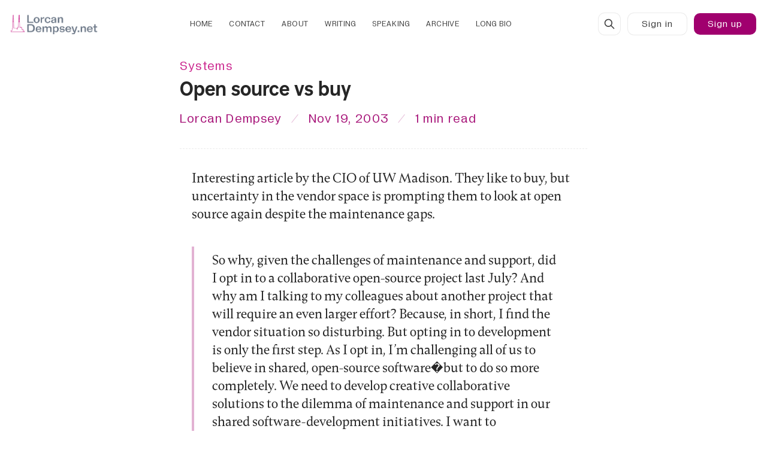

--- FILE ---
content_type: text/html; charset=utf-8
request_url: https://www.lorcandempsey.net/open-source-vs-buy/
body_size: 21671
content:
<!DOCTYPE html>
<html lang="en" data-color-scheme="system">
  <head>
    <meta charset="utf-8">
    <meta http-equiv="X-UA-Compatible" content="IE=edge">

    <title>Open source vs buy</title>

    <meta name="HandheldFriendly" content="True" />
    <meta name="viewport" content="width=device-width, initial-scale=1.0" />
    
    <meta name="theme-color" content="#55324a">
    <meta name="ghost-theme" content="Tuuli 1.6.0">


    <link rel="preload" href="https://www.lorcandempsey.net/assets/dist/app.min.js?v=49f3b486b2" as="script">
    <link rel="preload" href="https://www.lorcandempsey.net/assets/dist/app.min.css?v=49f3b486b2" as="style">

    



















  <!-- Only load fonts when MesserZ is selected -->

<link rel="preload" href="https://www.lorcandempsey.net/assets/fonts/zetkin/Zetkin-NarrowMedium.woff2?v=49f3b486b2" as="font" type="font/woff2" crossorigin>
<link rel="preload" href="https://www.lorcandempsey.net/assets/fonts/zetkin/Zetkin-NormalMedium.woff2?v=49f3b486b2" as="font" type="font/woff2" crossorigin>

<link rel="preload" href="https://www.lorcandempsey.net/assets/fonts/zetkin/Zetkin-NormalRegular.woff2?v=49f3b486b2" as="font" type="font/woff2" crossorigin>

<link rel="preload" href="https://www.lorcandempsey.net/assets/fonts/zetkin/Zetkin-NarrowRegular.woff2?v=49f3b486b2" as="font" type="font/woff2" crossorigin>

<link rel="preload" href="https://www.lorcandempsey.net/assets/fonts/zetkin/Zetkin-NarrowLight.woff2?v=49f3b486b2" as="font" type="font/woff2" crossorigin>
<link rel="preload" href="https://www.lorcandempsey.net/assets/fonts/zetkin/Zetkin-NormalLight.woff2?v=49f3b486b2" as="font" type="font/woff2" crossorigin>


<link rel="preload" href="https://www.lorcandempsey.net/assets/fonts/zetkin/Zetkin-NarrowMediumOblique.woff2?v=49f3b486b2" as="font" type="font/woff2" crossorigin>
<link rel="preload" href="https://www.lorcandempsey.net/assets/fonts/zetkin/Zetkin-NormalMediumOblique.woff2?v=49f3b486b2" as="font" type="font/woff2" crossorigin>



<link rel="preload" href="https://www.lorcandempsey.net/assets/fonts/steinbeck/GramatikaBold1.00.woff?v=49f3b486b2" as="font" type="font/woff" crossorigin>
<link rel="preload" href="https://www.lorcandempsey.net/assets/fonts/steinbeck/GramatikaRegular1.00.woff?v=49f3b486b2" as="font" type="font/woff" crossorigin>
<link rel="preload" href="https://www.lorcandempsey.net/assets/fonts/steinbeck/GramatikaSlanted1.00.woff?v=49f3b486b2" as="font" type="font/woff" crossorigin>
<link rel="preload" href="https://www.lorcandempsey.net/assets/fonts/steinbeck/GramatikaBoldSlanted1.00.woff?v=49f3b486b2" as="font" type="font/woff" crossorigin>


<link rel="preload" href="https://www.lorcandempsey.net/assets/fonts/Holo/NaNMetrifyA-VF.woff2?v=49f3b486b2" as="font" type="font/woff2" crossorigin>
<link rel="preload" href="https://www.lorcandempsey.net/assets/fonts/messer/Messer-Bold.woff2?v=49f3b486b2" as="font" type="font/woff2" crossorigin>
<link rel="preload" href="https://www.lorcandempsey.net/assets/fonts/messer/Messer-BoldItalic.woff2?v=49f3b486b2" as="font" type="font/woff2" crossorigin>
<link rel="preload" href="https://www.lorcandempsey.net/assets/fonts/messer/Messer-Regular.woff2?v=49f3b486b2" as="font" type="font/woff2" crossorigin>
<link rel="preload" href="https://www.lorcandempsey.net/assets/fonts/messer/Messer-Italic.woff2?v=49f3b486b2" as="font" type="font/woff2" crossorigin>
<link rel="preload" href="https://www.lorcandempsey.net/assets/fonts/messer/Messer-Light.woff2?v=49f3b486b2" as="font" type="font/woff2" crossorigin>
<link rel="preload" href="https://www.lorcandempsey.net/assets/fonts/messer/Messer-LightItalic.woff2?v=49f3b486b2" as="font" type="font/woff2" crossorigin>

<link rel="preload" href="https://www.lorcandempsey.net/assets/fonts/messer/Messer-Condensed.woff2?v=49f3b486b2" as="font" type="font/woff2" crossorigin>
<link rel="preload" href="https://www.lorcandempsey.net/assets/fonts/messer/Messer-CondensedItalic.woff2?v=49f3b486b2" as="font" type="font/woff2" crossorigin>
<style>

  :root {
    /* =================================================================== */
    /* 1. FOUNDATIONAL VALUES (Building Blocks)                            */
    /* =================================================================== */

    /* -- Font Weights (Standard distribution) -- */
    --font-weight-extra-light-m: 200;
    --font-weight-light-m: 300;
    --font-weight-lightish-m: 345;
  
    
    --font-weight-lightplus-m: 370;
    --font-weight-normal-m: 400;
    --font-weight-normalish-m: 450;
    --font-weight-normalplus-m: 470;
     --font-weight-medium-m: 500;
    --font-weight-mediumish-m: 550;
    --font-weight-mediumplus-m: 570;
    --font-weight-semi-bold-m: 600;
    --font-weight-semi-boldish-m: 630;
    --font-weight-semi-boldplus-m: 650;
    --font-weight-bold-m: 700;
    --font-weight-boldplus-m: 750;
    --font-weight-extra-bold-m: 800;

  /* -- Opacity Variables -- */
    --post-hero-excerpt-opacity: .925;
    --post-card-excerpt-opacity: .85;
    --accent-opacity: .9;
    --hero-opacity: .925;
    --callout-opacity: .975;
    --blockquote-opacity: .95;

       
  
      /* -- Letter Spacing (Tracking) Variables -- */
    /* Based on Gramatika manual: "tight setting" philosophy - "tight but not touching" */
    /* Manual emphasizes tight setting for display, but provides no specific tracking values */
    /* Values refined to balance readability with the font's inherent tight spacing */
    
    /* Display/Headings: Very tight (0.01-0.03em) - Gramatika works best as display font */
    --letter-spacing-display-tight: 0.005em;    /* Large display headings */
    --letter-spacing-display: normal;          /* Standard display/headings */
    --letter-spacing-headings: normal;   
     --letter-spacing-page: normal;            
     --letter-spacing-hero-title: normal;  
     --letter-spacing-feature-title: 0.085em;
     --letter-spacing-small-hdgs: .002em;
           
    --letter-spacing-blockquote: normal;       /* Blockquote text */
    
    /* Body Text: Moderate (0.045-0.065em) - Added breathing room for readability */
    --letter-spacing-body: normal;   
        /* Tight body text */
    --letter-spacing-feature-tight: 0.0685em;              /* Standard body text */
    --letter-spacing-feature: 0.0675em;        /* Loose body text */
    
    /* Small Text/Metadata: Slightly looser (0.07-0.075em) - Legibility at small sizes */
           /* Small text, excerpts */
    --letter-spacing-hero: 0.08em;          /* Metadata, dates, tags */
    --letter-spacing-accent: 0.09em;           /* Captions, labels */
    
    /* Navigation/UI: Functional clarity (0.08-0.09em) - Needs clear separation */
    --letter-spacing-nav: 0.08em;              /* Navigation links */
   

   

    /* =================================================================== */
    /* 2. CLUSTER WEIGHT ASSIGNMENTS                                       */
    /* =================================================================== */
    /* Zetkin elements (use standard weights) */
    --head-weight: var(--font-weight-medium-m);
    --headings-weight: var(--font-weight-medium-m);
    --small-hdgs-weight: var(--font-weight-normal-m);
    --home-titles-weight: var(--font-weight-medium-m);
    --page-header-weight: var(--font-weight-medium-m);
    
    /* Gramatika elements (use standard weights) */
    --post-hero-excerpt-weight: var(--font-weight-normal-m);
    --post-card-excerpt-weight: var(--font-weight-normal-m);
    --post-hero-weight: var(--font-weight-normal-m);
   
    --body-weight: var(--font-weight-normal-m);
    --body-bold-weight: var(--font-weight-bold-m);
    --feature-weight: var(--font-weight-normal-m);
    --feature-bold-weight: var(--font-weight-bold-m);
    --hero-weight: var(--font-weight-normal-m);
    
    /* Panama elements (use standard weights) */
    --blockquote-weight: var(--font-weight-normal-m);
    
    /* Steinbeck elements (use standard weights) */
    --accent-weight: var(--font-weight-normal-m);
    
    /* Other */
    --feature-titles-weight: var(--font-weight-normal-m);
    --btn-weight: var(--font-weight-normal-m);
    --header-weight: var(--font-weight-normal-m);
    --footer-weight: var(--font-weight-normal-m);

    /* =================================================================== */
    /* 3. GRANULAR SIZE DEFINITIONS PER CLUSTER                            */
    /* =================================================================== */
    
    /* --- Headings Cluster (Zetkin - Static) --- */
  
    --font-h1-size: calc(var(--font-size-base) * 1.6 + 0.325vw);
    --font-head-size: var(--font-h1-size);
    --line-height-head: calc(var(--line-height-base) * .745);
    
    
    /* --- Small Headings Cluster --- */
    --font-small-hdgs-size: calc(var(--font-size-base) * 1.0745);
    --line-height-small-hdgs: calc(var(--line-height-base) * 0.785);
    
    /* --- Body Cluster --- */
    --font-body-size: calc(var(--font-size-base) * 1.125);
    --line-height-body: calc(var(--line-height-base) * 1.05);
    
     /* --- Feature Cluster (Gramatika - with all variations) --- */
    --font-feature-size: calc(var(--font-size-base) * 0.9125);
    --line-height-feature: calc(var(--line-height-base) * 0.9225);
    
    /* Font Sizes */
    --font-feature-size-xl: calc(var(--font-feature-size) * 1.475);
    --font-feature-size-l: calc(var(--font-feature-size) * 1.225);
    --font-feature-size-m: calc(var(--font-feature-size) * 1.2);
    --font-feature-size-s: calc(var(--font-feature-size) * 0.9);
    --font-feature-size-xs: calc(var(--font-feature-size) * 0.945);
    --font-feature-size-xxs: calc(var(--font-feature-size) * 0.8);
    --font-feature-size-xxxs: calc(var(--font-feature-size) * 0.775);
    
    /* Line Heights */
    --line-height-feature-xl: calc(var(--line-height-feature) * 1.1);
    --line-height-feature-l: calc(var(--line-height-feature) * 1.0875);
    --line-height-feature-m: calc(var(--line-height-feature) * 1.05);
    --line-height-feature-s: calc(var(--line-height-feature) * 0.95);
    --line-height-feature-xs: calc(var(--line-height-feature) * .955);
    /* --- Hero Cluster (Gramatika) --- */
    --font-hero-size: calc(var(--font-size-base) * 1.125);
    --line-height-hero: calc(var(--line-height-base) * 0.9);
    
    /* --- Accent Cluster (Panama) --- */
    --font-accent-size: calc(var(--font-size-base) * 1.1);
    --line-height-accent: calc(var(--line-height-base) * 0.9);

    /* =================================================================== */
    /* 4. STATIC FONT VARIATION SETTINGS PER CLUSTER                       */
    /* =================================================================== */
    
    /* --- HEADINGS (Zetkin - Static) --- */
    --head-font-variation-settings: normal;
    --headings-font-variation-settings: normal;
    --headings-font-feature-settings: 'ss01' 1, 'ss03' 1, 'ss09' 1;
    --head-font-feature-settings: 'ss01' 1, 'ss03' 1, 'ss09' 1;
    
    --page-header: normal;

    /* --- SMALL HEADINGS (Zetkin - Static) --- */
    --small-hdgs-font-variation-settings: normal;

       --small-hdgs-font-feature-settings: 'ss01' 1, 'ss03' 1, 'ss09' 1;

    /* --- BODY (Messer - Static) --- */
    --content-font-variation-settings: normal;
    --bold-content-font-variation-settings: normal;
    --content-font-feature-settings: 'liga' 1;

    /* --- FEATURE (Gramatika - Static) --- */
    --feature-font-variation-settings: normal;
    --bold-feature-font-variation-settings: normal;
    --feature-font-feature-settings: 'liga' 1, 'dlig' 1;

    /* --- HERO (Gramatika - Static) --- */
    --hero-font-variation-settings: normal;
    --hero-font-feature-settings: 'liga' 1, 'dlig' 1;

    /* --- BLOCKQUOTE (Panama - Static) --- */
    --blockquote-font-variation-settings: 'wght' var(--blockquote-weight);
    --blockquote-font-feature-settings: 'liga' 1, 'ss01' 1, 'ss03' 1, 'ss09' 1;

    /* --- ACCENT (Steinbeck - Static) --- */
    --accent-font-variation-settings: normal;
    --accent-font-feature-settings: 'liga' 1, 'dlig' 1;

    /* --- NAV & FOOTER --- */
    --footer-variation-settings: normal;
    --header-variation-settings: normal;
    --home-titles-font-variation-settings: normal;

    /* =================================================================== */
    /* 5. ITALIC HANDLING (Static Fonts with True Italics)                 */
    /* =================================================================== */
    
    /* --- For Gramatika (Static Font with True Italics) --- */
    --content-font-style-italic: italic;
   
    
    --feature-font-style-italic: italic;
    --feature-variation-settings-italic: normal;

    --hero-font-style-italic: italic;
    --hero-variation-settings-italic: normal;

    /* --- For Steinbeck (Static Font with True Italics) --- */
    --accent-font-style-italic: italic;
    --accent-variation-settings-italic: italic;
    
    

    /* =================================================================== */
    /* 6. FONT FEATURE SETTINGS PER CLUSTER                                */
    /* =================================================================== */



   }

  /* =================================================================== */
  /* 7. FONT FACE DECLARATIONS                                           */
  /* =================================================================== */

  /* --- Zetkin Font Family (Static - Narrow) --- */


  @font-face {
      font-family: "zetkin-narrow";
      src: url(https://www.lorcandempsey.net/assets/fonts/zetkin/Zetkin-NarrowRegular.woff2?v=49f3b486b2) format('woff2');
      font-weight: 400;
      font-display: swap;
      font-style: normal;
  }

  @font-face {
      font-family: "zetkin-narrow";
      src: url(https://www.lorcandempsey.net/assets/fonts/zetkin/Zetkin-NarrowMedium.woff2?v=49f3b486b2) format('woff2');
      font-weight: 500;
      font-display: swap;
      font-style: normal;
  }
  @font-face {
      font-family: "zetkin-narrow";
      src: url(https://www.lorcandempsey.net/assets/fonts/zetkin/Zetkin-NarrowLight.woff2?v=49f3b486b2) format('woff2');
      font-weight: 300;
      font-display: swap;
      font-style: italic;
  }


  @font-face {
      font-family: "zetkin-narrow";
      src: url(https://www.lorcandempsey.net/assets/fonts/zetkin/Zetkin-NarrowRegularOblique.woff2?v=49f3b486b2) format('woff2');
      font-weight: 400;
      font-display: swap;
      font-style: italic;
  }

  @font-face {
      font-family: "zetkin-narrow";
      src: url(https://www.lorcandempsey.net/assets/fonts/zetkin/Zetkin-NarrowMediumOblique.woff2?v=49f3b486b2) format('woff2');
      font-weight: 500;
      font-display: swap;
      font-style: italic;
  }
  @font-face {
      font-family: "zetkin-narrow";
      src: url(https://www.lorcandempsey.net/assets/fonts/zetkin/Zetkin-NarrowLightOblique.woff2?v=49f3b486b2) format('woff2');
      font-weight: 300;
      font-display: swap;
      font-style: italic;
  }

  /* --- Zetkin Font Family (Static - Normal) --- */
  @font-face {
      font-family: "zetkin-normal";
      src: url(https://www.lorcandempsey.net/assets/fonts/zetkin/Zetkin-NormalMedium.woff2?v=49f3b486b2) format('woff2');
      font-weight: 500;
      font-display: swap;
      font-style: normal;
  }

  @font-face {
      font-family: "zetkin-normal";
      src: url(https://www.lorcandempsey.net/assets/fonts/zetkin/Zetkin-NormalRegular.woff2?v=49f3b486b2) format('woff2');
      font-weight: 400;
      font-display: swap;
      font-style: normal;
  }

  @font-face {
      font-family: "zetkin-normal";
      src: url(https://www.lorcandempsey.net/assets/fonts/zetkin/Zetkin-NormalLight.woff2?v=49f3b486b2) format('woff2');
      font-weight: 300;
      font-display: swap;
      font-style: normal;
  }
  @font-face {
      font-family: "zetkin-normal";
      src: url(https://www.lorcandempsey.net/assets/fonts/zetkin/Zetkin-NormalLightOblique.woff2?v=49f3b486b2) format('woff2');
      font-weight: 300;
      font-display: swap;
      font-style: italic;
  }

  @font-face {
      font-family: "zetkin-normal";
      src: url(https://www.lorcandempsey.net/assets/fonts/zetkin/Zetkin-NormalMediumOblique.woff2?v=49f3b486b2) format('woff2');
      font-weight: 500;
      font-display: swap;
      font-style: italic;
  }



  @font-face {
      font-family: "zetkin-normal";
      src: url(https://www.lorcandempsey.net/assets/fonts/zetkin/Zetkin-NormalRegularOblique.woff2?v=49f3b486b2) format('woff2');
      font-weight: 400;
      font-display: swap;
      font-style: italic;
  }

  /* --- Zetkin Font Family (Static - Wide) --- */



  /* --- Gramatika Font Family (Static with True Italics) --- */

  @font-face {
      font-family: "Gramatika";
      src: url("/assets/fonts/steinbeck/GramatikaBold1.00.woff");
      font-weight: 700;
      font-display: swap;
      font-style: normal;
  }

  @font-face {
      font-family: "Gramatika";
      src: url("/assets/fonts/steinbeck/GramatikaRegular1.00.woff");
      font-weight: 400;
      font-display: swap;
      font-style: normal;
  }

  @font-face {
      font-family: "Gramatika";
      src: url("/assets/fonts/steinbeck/GramatikaSlanted1.00.woff");
      font-weight: 400;
      font-display: swap;
      font-style: italic;
  }

  @font-face {
      font-family: "Gramatika";
      src: url("/assets/fonts/steinbeck/GramatikaBoldSlanted1.00.woff");
      font-weight: 700;
      font-display: swap;
      font-style: italic;
  }


   @font-face {
      font-family: 'Messer';
      src: url(https://www.lorcandempsey.net/assets/fonts/messer/Messer-Regular.woff2?v=49f3b486b2) format("woff2");
      font-weight: 400;
      font-style: normal;
      font-display: swap;
  }

  @font-face {
      font-family: 'Messer';
      src: url(https://www.lorcandempsey.net/assets/fonts/messer/Messer-Bold.woff2?v=49f3b486b2) format("woff2");
      font-weight: 700;
      font-style: normal;
      font-display: swap;
  }

  @font-face {
      font-family: 'Messer';
      src: url(https://www.lorcandempsey.net/assets/fonts/messer/Messer-Italic.woff2?v=49f3b486b2) format("woff2");
      font-weight: 400;
      font-style: italic;
      font-display: swap;
  }

  @font-face {
      font-family: 'Messer';
      src: url(https://www.lorcandempsey.net/assets/fonts/messer/Messer-BoldItalic.woff2?v=49f3b486b2) format("woff2");
      font-weight: 700;
      font-style: italic;
      font-display: swap;
  }

  @font-face {
      font-family: 'MesserCnd';
      src: url(https://www.lorcandempsey.net/assets/fonts/messer/Messer-Condensed.woff2?v=49f3b486b2) format("woff2");
      font-weight: 400;
      font-style: normal;
      font-display: swap;
  }

  @font-face {
      font-family: 'MesserCnd';
      src: url(https://www.lorcandempsey.net/assets/fonts/messer/Messer-CondensedItalic.woff2?v=49f3b486b2) format("woff2");
      font-weight: 400;
      font-style: italic;
      font-display: swap;
  }

    /* --- MetrifyA Fallback Font --- */
  @font-face {
      font-family: "metrifya";
      src: url(https://www.lorcandempsey.net/assets/fonts/Holo/NaNMetrifyA-VF.woff2?v=49f3b486b2);
      font-weight: 300 900;
      font-display: swap;
      font-style: normal;
  }


  /* =================================================================== */
  /* 8. BODY FONT ASSIGNMENTS                                            */
  /* =================================================================== */

  body { 
      --font-body: var(--gh-font-body, 'Messer'), serif; 
      --font-headings: var(--gh-font-heading, "zetkin-narrow", metrifya), serif; 
      
      --font-accent: "Gramatika", ui-monospace, 'Cascadia Code', 'Source Code Pro', Menlo, Consolas, 'DejaVu Sans Mono', monospace; 
      --font-feature: "Gramatika", "metrifya", Inter, Roboto, 'Helvetica Neue', 'Arial Nova', 'Nimbus Sans', Arial;
      --font-small-hdgs: "zetkin-normal", Inter, Roboto, 'Helvetica Neue', 'Arial Nova', 'Nimbus Sans', Arial;
      --font-display: "zetkin-narrow", inter, roboto, sans-serif;
      --font-hero: "Gramatika", ui-monospace, 'Cascadia Code', 'Source Code Pro', Menlo, Consolas, 'DejaVu Sans Mono', monospace; 
      --font-blockquote: "zetkin-narrow", inter, roboto, sans-serif;  
      --font-page: var(--font-headings);
  }

  /* =================================================================== */
  /* 9. SPECIFIC STYLING RULES                                           */
  /* =================================================================== */

  


  /* H1 on page uses Wide Regular Uppercase */
  .post-hero.is-page .post-hero__title,
  .post-hero.is-page .post-hero__title,
  div.post-hero__content.flex.flex-col.flex-cc > h1 {
    letter-spacing: var(--letter-spacing-page);
    text-transform: uppercase;
   font-size: calc(var(--font-h1-size) * 1.05);
  }

  .content p { --gap-lg: calc(var(--gap) * 1.85);}





  /* =================================================================== */
  /* 10. RESPONSIVE GRID & TEXT WRAP                                     */
  /* =================================================================== */

 .post-hero__title, .post-card__title {
  
   text-wrap: pretty;
 }


   /* =================================================================== */
  /* 11. LETTER SPACING (TRACKING) - Based on Gramatika Manual          */
  /* =================================================================== */
  /* Refined tracking values following "tight but not touching" principle */
  /* Manual: Font designed for tight setting, works best as display font */

  /* --- Display/Headings (Gramatika) - Very Tight --- */
  /* Section titles: Display text, slightly more tracking for clarity */


  /* --- Body Text Elements (Gramatika) - Moderate --- */
  /* Post titles, tag names: Body-level headings, moderate tracking for readability */
  .post-card__title,
  .tag-card__name,
  .kg-bookmark-card .kg-bookmark-title,
  .post-toc__header,
  .archive-post__link {
    letter-spacing: var(--letter-spacing-small-hdgs);
  }

  /* Body text content: Standard body tracking */
  .post-hero__excerpt,
  .kg-callout-card div.kg-callout-text,
  .toc-list-item,
  table,
  .tag-card__description,
  .kg-bookmark-card .kg-bookmark-description {
    letter-spacing: var(--letter-spacing-feature);
  }

  /* Post card excerpts: Slightly tighter for card context */
  .post-card__excerpt {
    letter-spacing: var(--letter-spacing-feature-tight);
  }

  /* --- Small Text/Metadata (Gramatika) - Slightly Looser --- */
  /* Metadata: Dates, read time, tags - needs clarity at small sizes */
  .post-card__readtime,
  .post-card__date,
  .post-card-authors,
  .tag-card__count,
  .post-hero__authors,
  .pagination .page-number,
  .post-hero__date,
  .post-hero__tag,
  .post-card__tag,
  .post-hero__readtime {
    letter-spacing: var(--letter-spacing-hero);
  }

  /* --- Navigation/UI (Gramatika) - Functional Clarity --- */
  /* Navigation: Needs clear separation for usability */
  .header .nav li a,
  .footer .nav li a,
  .footer .nav:nth-of-type(2) a {
    letter-spacing: var(--letter-spacing-nav);
  }

.section-title {letter-spacing: var(--letter-spacing-feature-title);}

  .header .account-link, 
.header .signin-link, 
.header .signout-link, 
.header .signup-link, 
.header .upgrade-link, 
.btn  {letter-spacing: var(--letter-spacing-nav);}
 
 .kg-blockquote-alt {letter-spacing: var(--letter-spacing-blockquote);}

.hero__title, .section-cta__title {letter-spacing: var(--letter-spacing-hero-title);}


  /* =================================================================== */
  /* 12. FIGCAPTION STYLING                                              */
  /* =================================================================== */

  figcaption,  
  figcaption p,
  figcaption span,
  figcaption i,
  [class*="kg-card"] figcaption,
  [class*="kg-card"] figcaption p,
  [class*="kg-card"] figcaption span,
  [class*="kg-card"] figcaption i,
  body > main > div.container.wrapper > article > figure > figcaption,
  body > main > div.container.wrapper > article > figure > figcaption p,
  body > main > div.container.wrapper > article > figure > figcaption span,
  body > main > div.container.wrapper > article > figure > figcaption i,
  body > main > div.container.wrapper > div.post-hero.is-post > div.post-hero__media > figure > figcaption,
  body > main > div.container.wrapper > div.post-hero.is-post > div.post-hero__media > figure > figcaption p,
  body > main > div.container.wrapper > div.post-hero.is-post > div.post-hero__media > figure > figcaption span,
  body > main > div.container.wrapper > div.post-hero.is-post > div.post-hero__media > figure > figcaption i,
  .tag-card__count,
  .archive-post-label,
  .pagination .page-number,
  .footer__copy { 
      letter-spacing: var(--letter-spacing-accent);  
   
      font-style: normal;
  }


</style>









    <script async defer src="https://www.lorcandempsey.net/assets/dist/app.min.js?v=49f3b486b2"></script>

    <link rel="stylesheet" type="text/css" href="https://www.lorcandempsey.net/assets/dist/app.min.css?v=49f3b486b2" />

    <style>
  :root {
    --global-max-width: 1280px; /* site max width */
    --global-content-width: 680px; /* post-content-width */
    --global-wide-width: 960px; /* site max width */
    --global-radius: 10px; /* default radius */
    --global-gallery-gap: 1em; /* Image gallery distance between images */
    --global-hyphens: none; /* none/auto */
    --global-header-height: 80px;
    --global-theme-notifications: visible; /* visible/hidden */
    --global-progress-bar: visible; /* visible/hidden */
    --global-content-preview-fading: 0%; /* 50%-100% for fading effect */
  }
</style>

<script>
  let preferredTheme = localStorage.getItem('PREFERRED_COLOR_SCHEME') || `system`;
  document.documentElement.setAttribute('data-color-scheme', preferredTheme);
  
  // Global values needed
  const themeGlobal = {
    currentPage: parseInt(''),
    nextPage: parseInt(''),
    nextPageLink: '',
    maxPages: parseInt(''), 
    lastPage: `` === `` ? true : false,
    postsPerPage: parseInt('12'),
    scrollPos: 0
  }

  // Calculate contrast & HSL value;
  function getBrandColorInfo(hexcolor) {
    // get contrast
    if (hexcolor.slice(0, 1) === '#') { hexcolor = hexcolor.slice(1); }
    if (hexcolor.length === 3) { hexcolor = hexcolor.split('').map(function (hex) { return hex + hex;}).join(''); }
    let r = parseInt(hexcolor.substr(0,2),16), g = parseInt(hexcolor.substr(2,2),16), b = parseInt(hexcolor.substr(4,2),16);
    let yiq = ((r * 299) + (g * 587) + (b * 114)) / 1000;
    const colorContrast = (yiq >= 128) ? '#000' : '#fff';

    //get HSL
    r /= 255, g /= 255, b /= 255;
    const max = Math.max(r, g, b), min = Math.min(r, g, b);
    let h, s, l = (max + min)  /  2;  
    if ( max == min ) { h = s = 0; } else {
      let d = max - min;
      s = l > 0.5 ? d / (2 - max - min) : d / (max + min);
      switch(max){
        case r: h = (g - b) / d + (g < b ? 6 : 0); break;
        case g: h = (b - r) / d + 2; break;
        case b: h = (r - g) / d + 4; break;
      }
      h /= 6;
    }
    const colorHSL = [Math.round(h * 360), Math.round(s * 100), Math.round(l * 100)];

    // return
    return { colorContrast, colorHSL }
  };

  const brandColor = getBrandColorInfo("#55324a");
  let style = document.createElement('style');
  style.innerHTML = `:root { 
    --color-brand-contrast: ${brandColor.colorContrast}; 
    --color-brand-hsl: ${brandColor.colorHSL[0]} ${brandColor.colorHSL[1]}% ${brandColor.colorHSL[2]}%;
  }`
  document.getElementsByTagName('head')[0].appendChild(style);
</script>

    
    
     

    <link rel="icon" href="https://www.lorcandempsey.net/content/images/size/w256h256/2023/02/LorcanDempseyNetIconTransparent-10023.png" type="image/png">
    <link rel="canonical" href="https://www.lorcandempsey.net/open-source-vs-buy/">
    <meta name="referrer" content="no-referrer-when-downgrade">
    
    <meta property="og:site_name" content="LorcanDempsey.net">
    <meta property="og:type" content="article">
    <meta property="og:title" content="Open source vs buy">
    <meta property="og:description" content="Interesting article by the CIO of UW Madison. They like to buy, but uncertainty
in the vendor space is prompting them to look at open source again despite the
maintenance gaps.

&gt; So why, given the challenges of maintenance and support, did I opt in to a
collaborative open-source project last">
    <meta property="og:url" content="https://www.lorcandempsey.net/open-source-vs-buy/">
    <meta property="article:published_time" content="2003-11-19T21:32:55.000Z">
    <meta property="article:modified_time" content="2003-11-19T21:32:55.000Z">
    <meta property="article:tag" content="Systems">
    
    <meta property="article:publisher" content="https://www.facebook.com/lorcand">
    <meta property="article:author" content="https://www.facebook.com/lorcand">
    <meta name="twitter:card" content="summary">
    <meta name="twitter:title" content="Open source vs buy">
    <meta name="twitter:description" content="Interesting article by the CIO of UW Madison. They like to buy, but uncertainty
in the vendor space is prompting them to look at open source again despite the
maintenance gaps.

&gt; So why, given the challenges of maintenance and support, did I opt in to a
collaborative open-source project last">
    <meta name="twitter:url" content="https://www.lorcandempsey.net/open-source-vs-buy/">
    <meta name="twitter:label1" content="Written by">
    <meta name="twitter:data1" content="Lorcan Dempsey">
    <meta name="twitter:label2" content="Filed under">
    <meta name="twitter:data2" content="Systems">
    <meta name="twitter:site" content="@lorcand">
    <meta name="twitter:creator" content="@lorcand">
    
    <script type="application/ld+json">
{
    "@context": "https://schema.org",
    "@type": "Article",
    "publisher": {
        "@type": "Organization",
        "name": "LorcanDempsey.net",
        "url": "https://www.lorcandempsey.net/",
        "logo": {
            "@type": "ImageObject",
            "url": "https://www.lorcandempsey.net/content/images/2023/02/LorcanDempseyNetLogo-10023-2.png"
        }
    },
    "author": {
        "@type": "Person",
        "name": "Lorcan Dempsey",
        "image": {
            "@type": "ImageObject",
            "url": "https://www.lorcandempsey.net/content/images/size/w1200/2021/01/MVIMG_20190314_092435-1.jpg",
            "width": 1200,
            "height": 1599
        },
        "url": "https://www.lorcandempsey.net/author/lorcand/",
        "sameAs": [
            "https://www.linkedin.com/in/lorcand/",
            "https://www.facebook.com/lorcand",
            "https://x.com/lorcand"
        ]
    },
    "headline": "Open source vs buy",
    "url": "https://www.lorcandempsey.net/open-source-vs-buy/",
    "datePublished": "2003-11-19T21:32:55.000Z",
    "dateModified": "2003-11-19T21:32:55.000Z",
    "keywords": "Systems",
    "description": "Interesting article by the CIO of UW Madison. They like to buy, but uncertainty\nin the vendor space is prompting them to look at open source again despite the\nmaintenance gaps.\n\n&gt; So why, given the challenges of maintenance and support, did I opt in to a\ncollaborative open-source project last July? And why am I talking to my\ncolleagues about another project that will require an even larger effort?\nBecause, in short, I find the vendor situation so disturbing. But opting in to\ndevelopment is only ",
    "mainEntityOfPage": "https://www.lorcandempsey.net/open-source-vs-buy/"
}
    </script>

    <meta name="generator" content="Ghost 6.13">
    <link rel="alternate" type="application/rss+xml" title="LorcanDempsey.net" href="https://www.lorcandempsey.net/rss/">
    <script defer src="https://cdn.jsdelivr.net/ghost/portal@~2.56/umd/portal.min.js" data-i18n="true" data-ghost="https://www.lorcandempsey.net/" data-key="6b0061c3d8790b748a94ac5908" data-api="https://lorcandempsey.ghost.io/ghost/api/content/" data-locale="en" crossorigin="anonymous"></script><style id="gh-members-styles">.gh-post-upgrade-cta-content,
.gh-post-upgrade-cta {
    display: flex;
    flex-direction: column;
    align-items: center;
    font-family: -apple-system, BlinkMacSystemFont, 'Segoe UI', Roboto, Oxygen, Ubuntu, Cantarell, 'Open Sans', 'Helvetica Neue', sans-serif;
    text-align: center;
    width: 100%;
    color: #ffffff;
    font-size: 16px;
}

.gh-post-upgrade-cta-content {
    border-radius: 8px;
    padding: 40px 4vw;
}

.gh-post-upgrade-cta h2 {
    color: #ffffff;
    font-size: 28px;
    letter-spacing: -0.2px;
    margin: 0;
    padding: 0;
}

.gh-post-upgrade-cta p {
    margin: 20px 0 0;
    padding: 0;
}

.gh-post-upgrade-cta small {
    font-size: 16px;
    letter-spacing: -0.2px;
}

.gh-post-upgrade-cta a {
    color: #ffffff;
    cursor: pointer;
    font-weight: 500;
    box-shadow: none;
    text-decoration: underline;
}

.gh-post-upgrade-cta a:hover {
    color: #ffffff;
    opacity: 0.8;
    box-shadow: none;
    text-decoration: underline;
}

.gh-post-upgrade-cta a.gh-btn {
    display: block;
    background: #ffffff;
    text-decoration: none;
    margin: 28px 0 0;
    padding: 8px 18px;
    border-radius: 4px;
    font-size: 16px;
    font-weight: 600;
}

.gh-post-upgrade-cta a.gh-btn:hover {
    opacity: 0.92;
}</style>
    <script defer src="https://cdn.jsdelivr.net/ghost/sodo-search@~1.8/umd/sodo-search.min.js" data-key="6b0061c3d8790b748a94ac5908" data-styles="https://cdn.jsdelivr.net/ghost/sodo-search@~1.8/umd/main.css" data-sodo-search="https://lorcandempsey.ghost.io/" data-locale="en" crossorigin="anonymous"></script>
    
    <link href="https://www.lorcandempsey.net/webmentions/receive/" rel="webmention">
    <script defer src="/public/cards.min.js?v=49f3b486b2"></script>
    <link rel="stylesheet" type="text/css" href="/public/cards.min.css?v=49f3b486b2">
    <script defer src="/public/comment-counts.min.js?v=49f3b486b2" data-ghost-comments-counts-api="https://www.lorcandempsey.net/members/api/comments/counts/"></script>
    <script defer src="/public/member-attribution.min.js?v=49f3b486b2"></script>
    <script defer src="/public/ghost-stats.min.js?v=49f3b486b2" data-stringify-payload="false" data-datasource="analytics_events" data-storage="localStorage" data-host="https://www.lorcandempsey.net/.ghost/analytics/api/v1/page_hit"  tb_site_uuid="77c7bb74-1d53-4c6c-a1fc-8e2ccb21b6d2" tb_post_uuid="43dd5d9c-4ec6-4d53-bfe3-e3b91ed63b92" tb_post_type="post" tb_member_uuid="undefined" tb_member_status="undefined"></script><style>:root {--ghost-accent-color: #55324a;}</style>
    
<style>
 :root {
    --ghost-accent-color: #A0006E;
    --ghost-accent-color-r: rgba(62.7%, 0%, 43.1%, 30%);
    --ghost-accent-color-rr: rgba(62.7%, 0%, 43.1%, 10%);
    --color-brand: #A0006E;
    

    --ghost-accent-mid: #78345A;
    --color-success: var(--ghost-accent-mid);
    --color-error: var(--ghost-accent-mid);
    --color-warning: var(--ghost-accent-mid);
    --color-info: var(--ghost-accent-mid);
    --color-gold: var(--ghost-accent-mid);

 }

/*  --- Breakpoint Display --- 
body::before {
  content: "Mobile (default)";
  position: fixed;
  top: 10px;
  right: 10px;
  background: rgba(0, 0, 0, 0.8);
  color: white;
  padding: 5px 10px;
  font-family: monospace;
  font-size: 12px;
  z-index: 9999;
  border-radius: 3px;
}

@media only screen and (min-width: 48em) {
  body::before {
    content: "Tablet (48em+)";
  }
}

@media only screen and (min-width: 80em) {
  body::before {
    content: "Desktop (80em+)";
  }
}

@media only screen and (min-width: 120em) {
  body::before {
    content: "Large (120em+)";
  }
}*/

  


/* Default styles (Mobile-First) */
:root {
  --initial-font-size-base: 1.08rem;      /* 17.6px - Base for mobile */
  --initial-line-height-base: 1.475;
  --font-size-base: var(--initial-font-size-base);
  --line-height-base: var(--initial-line-height-base);
}

/* Medium screens (tablets and small laptops) */
@media only screen and (min-width: 48em) {
  :root {
    --initial-font-size-base: 1.04rem;    /* 18px */
    --initial-line-height-base: 1.425;
  --font-size-base: var(--initial-font-size-base);
  --line-height-base: var(--initial-line-height-base);
  }
}

/* Large screens (desktops) */
@media only screen and (min-width: 80em) {
  :root {
    --initial-font-size-base: 1.06rem;   /* 19px */
   --initial-line-height-base: 1.4475;
  --font-size-base: var(--initial-font-size-base);
  --line-height-base: var(--initial-line-height-base);
  }
}

/* Very large screens (large monitors) */
@media only screen and (min-width: 120em) {
  :root {
    --initial-font-size-base: 1.1rem;     /* 20px */
   --initial-line-height-base: 1.51;
  --font-size-base: var(--initial-font-size-base);
  --line-height-base: var(--initial-line-height-base);
  }
}
  
</style><style>
  
/* ============================= */
/*        DARK MODE STYLES       */
/* ============================= */

@media (prefers-color-scheme: dark) {
    /* ============================= */
    /* ROOT VARIABLES                */
    /* ============================= */
    :root {
        --ghost-accent-color: #f28cc4; /* Lighter variant for dark mode */
        --color-brand: var(--ghost-accent-color);
        --ghost-accent-color-r: var(--ghost-accent-color);
        
        /* Override grey colors to be visible in dark mode */
        --color-grey: #CCCCCC; /* Light grey instead of dark */
        --color-text-acc: #CCCCCC; /* Light grey for accent text */
    }

    /* ============================= */
    /* BUTTON STYLES                 */
    /* ============================= */
    
    /* Base button styles */
    .membership .tier .btn, 
    .header .signup-link, 
    .btn {
        background-color: transparent; /* No background */
        border: 1px solid var(--ghost-accent-color); /* Accent color border */
        transition: background-color 0.2s ease, 
                    border-color 0.2s ease, 
                    color 0.2s ease; /* Smooth transitions */
    }

    /* Hover state */
    .membership .tier .btn:hover, 
    .header .signup-link:hover, 
    .btn:hover {
        background-color: var(--ghost-accent-color-r); /* Accent color background */
        border-color: var(--ghost-accent-color-r); /* Maintain border */
        color: #FFFFFF; /* Ensure text is white on hover */
    }

    /* Focus state (accessibility) */
    .membership .tier .btn:focus, 
    .header .signup-link:focus, 
    .btn:focus {
        outline: 2px solid var(--ghost-accent-color);
        outline-offset: 2px;
    }

    /* Active state */
    .membership .tier .btn:active, 
    .header .signup-link:active, 
    .btn:active {
        background-color: #E06EB5; /* Slightly darker pink for active state */
        color: #FFFFFF; /* White text for active state */
        border-color: #E06EB5; /* Match border to background */
    }

    /* ============================= */
    /* LINK STYLES                   */
    /* ============================= */
    
    /* Links: white/gray text with pink underline instead of pink text */
    a {
        color: #E0E0E0; /* Light gray text */
        text-decoration: none;
        border-bottom: 2px solid transparent; /* Prepare for thicker underline */
        transition: border-color 0.2s ease, color 0.2s ease;
    }
    
    a:hover,
    a:focus {
        color: #FFFFFF; /* Slightly brighter on hover */
        border-bottom-color: var(--ghost-accent-color); /* Pink underline */
    }
    
    /* Remove underline for buttons and special links */
    .btn a,
    .btn,
    .header .signup-link,
    .membership .tier .btn a {
        border-bottom: none;
    }

    /* ============================= */
    /* ICON HOVER FIXES              */
    /* ============================= */
    
    /* Author card social icons - make visible white/light, don't turn pink */
    .author-card__social a {
        color: #CCCCCC !important; /* Light grey - visible on dark background */
        border-color: #666666 !important; /* Visible border */
    }
    
    .author-card__social a .icon,
    .author-card__social a i.icon,
    .author-card__social a span.icon {
        color: #CCCCCC !important; /* Ensure icons are visible */
        stroke: #CCCCCC !important; /* SVG stroke color */
    }
    
    .author-card__social a:hover,
    .author-card__social a:focus {
        color: #FFFFFF !important; /* White on hover */
        border-color: #888888 !important;
    }
    
    .author-card__social a:hover .icon,
    .author-card__social a:hover i.icon,
    .author-card__social a:hover span.icon,
    .author-card__social a:focus .icon,
    .author-card__social a:focus i.icon,
    .author-card__social a:focus span.icon {
        color: #FFFFFF !important;
        stroke: #FFFFFF !important;
    }
    
    /* Social share icons - make visible, don't turn pink */
    .social-share a,
    .social-share button {
        background-color: #2A2A2A !important;
        border-color: #555555 !important; /* Visible border */
        color: #CCCCCC !important; /* Light grey text */
    }
    
    .social-share a .icon,
    .social-share a i.icon,
    .social-share a span.icon,
    .social-share button .icon,
    .social-share button i.icon,
    .social-share button span.icon {
        color: #CCCCCC !important; /* Ensure icons are visible */
        stroke: #CCCCCC !important; /* SVG stroke color */
    }
    
    .social-share a:hover,
    .social-share a:focus,
    .social-share button:hover,
    .social-share button:focus {
        background-color: #333333 !important; /* Slightly lighter */
        border-color: #777777 !important;
        color: #FFFFFF !important; /* White text on hover */
    }
    
    .social-share a:hover .icon,
    .social-share a:hover i.icon,
    .social-share a:hover span.icon,
    .social-share a:focus .icon,
    .social-share a:focus i.icon,
    .social-share a:focus span.icon,
    .social-share button:hover .icon,
    .social-share button:hover i.icon,
    .social-share button:hover span.icon,
    .social-share button:focus .icon,
    .social-share button:focus i.icon,
    .social-share button:focus span.icon {
        color: #FFFFFF !important;
        stroke: #FFFFFF !important;
    }
    
    /* General icon links - ensure visibility, prevent pink hover */
    a .icon,
    a i.icon,
    a span.icon {
        color: inherit; /* Inherit from parent link */
    }
    
    /* Make sure all icons are visible in dark mode */
    .icon svg {
        stroke: currentColor !important; /* Use current color for stroke */
    }
    
    /* Post card icons (lock, star, etc.) - ensure visibility */
    .post-card__visibility .icon,
    .post-card__featured .icon,
    .post-card__visibility i.icon,
    .post-card__featured i.icon {
        color: #CCCCCC !important;
    }
    
    .post-card__visibility:hover .icon,
    .post-card__featured:hover .icon,
    .post-card__visibility:hover i.icon,
    .post-card__featured:hover i.icon {
        color: #FFFFFF !important;
    }
    
    /* Color scheme dropdown icon */
    .color-scheme i.icon,
    .color-scheme span.icon {
        color: #CCCCCC !important;
    }
    
    /* Social contact icons */
    .social-contact a .icon,
    .social-contact a i.icon {
        color: #CCCCCC !important;
        stroke: #CCCCCC !important;
    }
    
    .social-contact a:hover .icon,
    .social-contact a:hover i.icon {
        color: #FFFFFF !important;
        stroke: #FFFFFF !important;
    }
    
    /* General fix: override dark grey icon colors throughout the site */
    /* This catches any icons using CSS variables that might be too dark */
    .icon svg,
    i.icon svg,
    span.icon svg {
        stroke: currentColor !important;
    }
    
    /* Override any elements with grey text that contain icons */
    [class*="grey"],
    [style*="color: var(--color-grey)"],
    [style*="color: var(--color-text-acc)"] {
        /* These will be handled by specific selectors above */
    }
    
    /* ============================= */
    /* ADDITIONAL DARK MODE FIXES    */
    /* ============================= */
    
    /* Ensure text colors are visible in dark mode */
    body {
        color: #E0E0E0; /* Light gray for body text if not already set */
    }
}


/* =================================================================== */
/* FINAL CODE INJECTION CSS (COMPLETE SELECTORS & SIZES)             */
/* =================================================================== */


 
  /* --- HEADINGS & DISPLAY --- */
.post-hero__title,

.post-hero[data-image-style=default] .post-hero__title,
.post-hero[data-image-style=hidden] .post-hero__title {
  font-family: var(--font-display);
  font-size: var(--font-head-size);
  line-height: var(--line-height-head);
  font-weight: var(--head-weight);
  font-variation-settings: var(--head-font-variation-settings);
  font-feature-settings: var(--head-font-feature-settings);
}

h2, h3, h4, h5, h6 {
  font-family: var(--font-headings);

  font-weight: var(--headings-weight);
  font-variation-settings: var(--headings-font-variation-settings);
  font-feature-settings: var(--headings-font-feature-settings);
}

 
/* Universal heading cascade system - adjusted for better readability */

h1 {
  font-size: var(--font-h1-size);
  line-height: var(--line-height-head);
}

h2 {
  font-size: calc(var(--font-h1-size) * 0.9);
  line-height: calc(var(--line-height-base) * 0.75);
}

h3 {
  font-size: calc(var(--font-h1-size) * 0.85);
  line-height: calc(var(--line-height-base) * 0.75);
}

h4 {
  font-size: calc(var(--font-h1-size) * 0.75);
  line-height: calc(var(--line-height-base) * 0.775);
}

h5 {
  font-size: calc(var(--font-h1-size) * 0.7);
  line-height: calc(var(--line-height-base) * 0.8);
}

h6 {
  font-size: calc(var(--font-h1-size) * 0.65);
  line-height: calc(var(--line-height-base) * 0.8125);
}

  
/* Section & Hero Titles */
.section-cta__title, 
.hero__title
  
  {font-family: var(--font-headings);
    font-weight: var(--home-titles-weight);
         font-size: calc(var(--font-head-size) *.925);         
             
   font-feature-settings: var(--home-titles-font-feature-settings);
    font-variation-settings: var(--home-titles-font-variation-settings);
}

  .section-title {font-family: var(--font-headings);
                 font-weight: var(--feature-titles-weight);}
  
  .post-hero.is-page .post-hero__title,
  .post-hero.is-page .post-hero__title,
  div.post-hero__content.flex.flex-col.flex-cc > h1
   {
    font-weight: var(--page-header-weight);
                   
   font-variation-settings: var(--page-header);
      font-feature-settings: var(--page-font-feature-settings);
}
  


/* --- SMALL HEADINGS --- */
.post-card__title,
.tag-card__name,
.kg-bookmark-card .kg-bookmark-title,
.post-toc__header,
.archive-post__link {
  font-family: var(--font-small-hdgs);
  font-size: var(--font-small-hdgs-size);
  line-height: var(--line-height-small-hdgs);
  font-weight: var(--small-hdgs-weight);
  font-variation-settings: var(--small-hdgs-font-variation-settings);
  font-feature-settings: var(--small-hdgs-font-feature-settings);
}

/* --- BODY TEXT --- */
.content p, 
.content li, 
.content br, 
blockquote {
  font-family: var(--font-body);
  font-size: var(--font-body-size);
  line-height: var(--line-height-body);
  font-weight: var(--body-weight);
  font-style: normal;
  font-variation-settings: var(--content-font-variation-settings);
  font-feature-settings: var(--content-font-feature-settings);
 
}

.content strong,
.content b {
  font-weight: var(--body-bold-weight);
  font-variation-settings: var(--bold-content-font-variation-settings);
}


    
   .hero .content p {font-size: calc(var(--font-body-size)*.9);}

   .content blockquote {font-style: normal;}



/* --- FEATURE TEXT (BASE STYLES) --- */
.post-toc, 
.btn,  
.kg-callout-text, 
.tag-card__description,
.kg-bookmark-description,
.post-toc .toc-link,
.kg-bookmark-author,
.archive-post time,
.tag-card__count, 
.pagination, 
.pagination .page-number,
.fw-700, 
.gh-editor-title, 

.tag-card.is-tag,  
.content table, .nav li,
          
.post-card__excerpt,
  .post-hero__excerpt, .content table,
   input
 {
  font-family: var(--font-feature);
  font-weight: var(--feature-weight);
  font-variation-settings: var(--feature-font-variation-settings);
  font-feature-settings: var(--feature-font-feature-settings);
}

/* --- FEATURE TEXT (SPECIFIC SIZES) --- */
.kg-callout-card div.kg-callout-text {
  font-size: var(--font-feature-size-m);
  line-height: var(--line-height-feature-l);
 
}
.post-hero__excerpt {
  font-size: var(--font-feature-size-l);
  line-height: var(--line-height-feature-m);
  font-weight: var(--post-hero-excerpt-weight);
  font-variation-settings: var(--post-hero-excerpt-font-variation-settings);
}
.post-card__excerpt,
.kg-bookmark-description {
  font-size: var(--font-feature-size-xs);
  line-height: var(--line-height-feature-xs);
  font-weight: var(--post-card-excerpt-weight);
  font-variation-settings: var(--post-card-excerpt-font-variation-settings);
}
.post-toc .toc-link {
  font-size: var(--font-feature-size-xxs);
}


  table {
    --bold-content-font-variation-settings: var(--bold-feature-font-variation-settings);
      --body-bold-weight: var(--feature-bold-weight);
   
  }
  
  
/* Default feature size for remaining elements */
.btn, .tag-card__description, .kg-bookmark-author, .archive-post time, .pagination, .fw-700, .gh-editor-title,  .content table {
    font-size: var(--font-feature-size-s);
    line-height: var(--line-height-feature);
}

.post-card__excerpt strong,
.post-hero__excerpt strong,
.kg-callout-text strong, 
 .post-card__excerpt .bold,
.post-hero__excerpt .bold,
.kg-callout-text .bold, 
  .post-card__excerpt b,
.post-hero__excerpt b,
.kg-callout-text b {
  font-weight: var(--feature-bold-weight);
  font-variation-settings: var(--bold-feature-font-variation-settings);
}


   .fw-700, 
    .gh-editor-title, 
        .section-title 
     {font-weight: var(--feature-titles-weight);
        font-variation-settings: 'wght' var(--feature-titles-weight);
       
    }

  

/* --- HERO TEXT --- */
  
.post-hero__tag, .post-hero__date, .post-hero__readtime, .post-hero__authors, .post-card__tag, .post-card__date, .post-card__readtime, .section-cta__description {
  font-family: var(--font-hero);
  font-size: var(--font-hero-size);
  line-height: var(--line-height-hero);
  font-weight: var(--hero-weight);
  text-transform: none;
  font-variation-settings: var(--hero-font-variation-settings);
  font-feature-settings: var(--hero-font-feature-settings);
}

  .post-card__tag, .post-hero__tag {color: var(--color-accent)!important; text-transform: capitalize;}

  .post-card__date, .post-card__readtime {font-size: calc(var(--font-hero-size)*.85);}

/* --- ACCENT TEXT --- */
  
 figcaption,  
   figcaption p,
   figcaption span,
   figcaption i,
   [class*="kg-card"] figcaption,
   [class*="kg-card"] figcaption p,
   [class*="kg-card"] figcaption span,
   [class*="kg-card"] figcaption i,
  
   body > main > div.container.wrapper > article > figure > figcaption,
   body > main > div.container.wrapper > article > figure > figcaption p,
   body > main > div.container.wrapper > article > figure > figcaption span,
   body > main > div.container.wrapper > article > figure > figcaption i,
   body > main > div.container.wrapper > div.post-hero.is-post > div.post-hero__media > figure > figcaption,
   body > main > div.container.wrapper > div.post-hero.is-post > div.post-hero__media > figure > figcaption p,
   body > main > div.container.wrapper > div.post-hero.is-post > div.post-hero__media > figure > figcaption span,
     body > main > div.container.wrapper > div.post-hero.is-post > div.post-hero__media > figure > figcaption i,
   body > main > div.container.wrapper > div.post-hero.is-post.is-featured > div.post-hero__media > figure > figcaption,
   body > main > div.container.wrapper > article > figure:nth-child(n) > figcaption,
     
   .tag-card__count,
   .archive-post-label,
   .pagination .page-number,
  .footer__copy {
  
  
  font-family: var(--font-accent);
  font-size: var(--font-accent-size);
  line-height: var(--line-height-accent);
  font-weight: var(--accent-weight);
  font-variation-settings: var(--accent-font-variation-settings);
  font-feature-settings: var(--accent-font-feature-settings);
    
}

/* --- BLOCKQUOTE --- */
  
.kg-blockquote-alt {
    font-family: var(--font-blockquote);
    font-weight: var(--blockquote-weight);
    font-style: normal;
    font-variation-settings: var(--blockquote-font-variation-settings);
    font-feature-settings: var(--blockquote-font-feature-settings);
    font-size: var(--font-feature-size-xl);
    line-height: var(--line-height-feature-xl);        
}

/* =================================================================== */
/* UNIVERSAL ITALIC LOGIC                                            */
/* =================================================================== */
.content :is(i, em, .italic) {
  font-style: var(--content-font-style-italic, italic);
  font-variation-settings: var(--content-variation-settings-italic, normal);
}
.post-card__excerpt :is(i, em, .italic),
.post-hero__excerpt :is(i, em, .italic),
.kg-callout-text :is(i, em, .italic),
  .content table :is(i, em, .italic)
  {
  font-style: var(--feature-font-style-italic, italic);
  font-variation-settings: var(--feature-variation-settings-italic, normal);
}
/* This now correctly targets only the italic tags inside a figcaption */
/* --- FIGCAPTION ITALIC ELEMENTS ONLY --- */
figcaption i,
figcaption em,
figcaption .italic,
[class*="kg-card"] figcaption i,
[class*="kg-card"] figcaption em,
[class*="kg-card"] figcaption .italic,
body > main > div.container.wrapper > article > figure > figcaption i,
body > main > div.container.wrapper > article > figure > figcaption em,
body > main > div.container.wrapper > article > figure > figcaption .italic,
body > main > div.container.wrapper > div.post-hero.is-post > div.post-hero__media > figure > figcaption i,
body > main > div.container.wrapper > div.post-hero.is-post > div.post-hero__media > figure > figcaption em,
body > main > div.container.wrapper > div.post-hero.is-post > div.post-hero__media > figure > figcaption .italic,
body > main > div.container.wrapper > div.post-hero.is-post.is-featured > div.post-hero__media > figure > figcaption i,
body > main > div.container.wrapper > div.post-hero.is-post.is-featured > div.post-hero__media > figure > figcaption em,
body > main > div.container.wrapper > div.post-hero.is-post.is-featured > div.post-hero__media > figure > figcaption .italic,
body > main > div.container.wrapper > article > figure:nth-child(n) > figcaption i,
body > main > div.container.wrapper > article > figure:nth-child(n) > figcaption em,
body > main > div.container.wrapper > article > figure:nth-child(n) > figcaption .italic {
  font-style: var(--accent-font-style-italic, italic);
  font-variation-settings: var(--feature-variation-settings-italic, normal);
}

  
/* ============================= */
/*         HEAD to FOOT          */
/* ============================= */

/* Feature <> Accent */
.header .account-link, 
.header .signin-link, 
.header .signout-link, 
.header .signup-link, 
.header .upgrade-link, 
.btn {
    font-family: var(--font-feature);
   font-weight: var(--btn-weight);
    font-variation-settings: 'wght' var(--btn-weight);
}

 

  .footer .nav li a, 
 .footer .nav:nth-of-type(2) a,
  .header__menu .nav li a {
    font-family: var(--font-feature);     
    line-height: var(--line-height-feature);
    font-style: normal;
    text-transform: uppercase;
      font-size: var(--font-feature-size-xxxs);}

  
 .footer .nav:nth-of-type(2) a,
   .footer .nav li a 
  {font-weight: var(--footer-weight);
  font-variation-settings: var(--footer-variation-settings);
    font-feature-settings: var(--footer-feature-settings);
}

    .header__menu .nav li a
 {   font-weight: var(--header-weight);
     font-variation-settings: var(--header-variation-settings);
     font-feature-settings: var(--header-feature-settings);
}
 

/*--- opacity ---*/

  .kg-blockquote-alo {opacity: var(--kg-blockquote-alt-opacity), opacity;}

  .post-hero__excerpt {opacity: var(--post-hero-excerpt-opacity);} 
  .post-card__excerpt, .tag-card__description {opacity: var(--post-card-excerpt-opacity);}
  .kg-callout-card div.kg-callout-text {opacity: var(--callout-opacity);}

  .post-hero__readtime, .post-hero__date,
  .post-hero__authors, .post-hero__tag, 
  .post-card__readtime, .post-card__tag,
  .post-card__date, .post-card-authors, 
  .tag-card__count 
  {opacity: var(--hero-opacity);}

   figcaption,  
  figcaption p,
  figcaption span,
  figcaption i,
  [class*="kg-card"] figcaption,
  [class*="kg-card"] figcaption p,
  [class*="kg-card"] figcaption span,
  [class*="kg-card"] figcaption i,
  body > main > div.container.wrapper > article > figure > figcaption,
  body > main > div.container.wrapper > article > figure > figcaption p,
  body > main > div.container.wrapper > article > figure > figcaption span,
  body > main > div.container.wrapper > article > figure > figcaption i,
  body > main > div.container.wrapper > div.post-hero.is-post > div.post-hero__media > figure > figcaption,
  body > main > div.container.wrapper > div.post-hero.is-post > div.post-hero__media > figure > figcaption p,
  body > main > div.container.wrapper > div.post-hero.is-post > div.post-hero__media > figure > figcaption span,
  body > main > div.container.wrapper > div.post-hero.is-post > div.post-hero__media > figure > figcaption i,
  .tag-card__count,
  .archive-post-label,
  .pagination .page-number,
  .footer__copy { 
    
    opacity: var(--accent-opacity);
    
  }
  
                                      
  /*---  underline a ---*/


  
  .content a:not([class*=kg-]):not([class*=card-accent] a):not([class*=btn]):not([class*=link-no-style]) 
  {
   border-bottom: calc(var(--border-width)*.75) dotted var(--ghost-accent-color); 
  }


  /*--- grid and layout ---*/

  .post-feed {
  display: grid;
  overflow-x: auto;

  &[data-feed-layout*="grid"] {
    grid-gap: 2em;
    grid-template-columns: repeat(auto-fit, minmax(260px, 1fr)); /* Adjusted for 2-3 cols */

    @media only screen and (min-width: 48em) {
      grid-template-columns: repeat(auto-fit, minmax(280px, 1fr));
    }

    @media only screen and (min-width: 80em) {
      grid-template-columns: repeat(auto-fit, minmax(300px, 1fr));
    }

    @media only screen and (min-width: 120em) {
      grid-template-columns: repeat(auto-fit, minmax(300px, 1fr));
    }
  }
}

/* Force max-width on card info elements */
.post-card__info,
.post-card__info * {
  max-width: 65ch !important;
}




.grid-tags {
  grid-gap: var(--gap);
  grid-template-columns: repeat(auto-fill, minmax(220px, 1fr));

  @media only screen and (min-width: 48em) {
    grid-template-columns: repeat(auto-fill, minmax(240px, 1fr));
  }

  @media only screen and (min-width: 80em) {
    grid-template-columns: repeat(auto-fill, minmax(260px, 1fr));
  }
}


  
  /* Color styles for various components */

  .content p, .content br, .content li {color: var(--color-text);}

  blockquote {
  color: var(--color-text-acc);
}
  
  
  .footer .footer__copy, 
  .kg-blockquote-alt, .hero__title,
  .post-hero__readtime, .post-hero__date,
  .post-card__readtime, .post-card__date, .post-hero__info,
  .tag-card__count, .section-title, .section-cta__title
  {
      color: var(--ghost-accent-color); }

  .kg-callout-card-pink {
    background: var(--ghost-accent-color-rr);
  }


  figcaption,  
   figcaption p,
   figcaption span,
   figcaption i,
   [class*="kg-card"] figcaption,
   [class*="kg-card"] figcaption p,
   [class*="kg-card"] figcaption span,
   [class*="kg-card"] figcaption i,
  
   body > main > div.container.wrapper > article > figure > figcaption,
   body > main > div.container.wrapper > article > figure > figcaption p,
   body > main > div.container.wrapper > article > figure > figcaption span,
   body > main > div.container.wrapper > article > figure > figcaption i,

   body > main > div.container.wrapper > article > figure:nth-child(n) > figcaption,
    
   .tag-card__count,
   .archive-post-label,
   .pagination .page-number,
  .footer__copy

  {
      color: var(--ghost-accent-color);      
  }

  .post-hero.is-page .post-hero__title,
.post-hero.is-page .post-hero__title,
   div.post-hero__content.flex.flex-col.flex-cc > h1
   {
      color: var(--ghost-accent-color);      
  }

 

  /* Pink features */
  
  blockquote { 
            
    border-left: 4px solid var(--ghost-accent-color-r);}
   

   ul  {
  list-style-type: square;
  li::marker {color: var(--ghost-accent-color-r);
             opacity: 1;}
  }

 
 
  /* Margin settings  */

  
 figcaption,  
   figcaption p,
   figcaption span,
   figcaption i,
   [class*="kg-card"] figcaption,
   [class*="kg-card"] figcaption p,
   [class*="kg-card"] figcaption span,
   [class*="kg-card"] figcaption i,
  
   body > main > div.container.wrapper > article > figure > figcaption,
   body > main > div.container.wrapper > article > figure > figcaption p,
   body > main > div.container.wrapper > article > figure > figcaption span,
   body > main > div.container.wrapper > article > figure > figcaption i,
   body > main > div.container.wrapper > div.post-hero.is-post > div.post-hero__media > figure > figcaption,
   body > main > div.container.wrapper > div.post-hero.is-post > div.post-hero__media > figure > figcaption p,
   body > main > div.container.wrapper > div.post-hero.is-post > div.post-hero__media > figure > figcaption span,
     body > main > div.container.wrapper > div.post-hero.is-post > div.post-hero__media > figure > figcaption i,
   .tag-card__count,
   .archive-post-label,
   .pagination .page-number,
  .footer__copy


     {
        margin-top: .35rem; 
    }

  
  
  .post-hero__excerpt { margin-top: .75rem;}
  .post-card__excerpt { margin-top: .5em; }
  .hero-input-label { margin-top: .25em; }
  


     

 .section-cta__title { margin-top: .8rem;
  }
  
            
    .msg-success .msg-error { margin-top: 1.4rem;
    }

    
   .content ul li:first-of-type, 
   .content ol li:first-of-type {
      margin-top: .5em;
}

  #footerlogo {
       
        margin-top: 10%;
   }
   
 
  
    /* --- Ghost & hide ---*/

    .progress-bar {display: none;}

    .footer .color-scheme {display: none;}
    
    
    .post-card__authors, 
  
  
    .post-card__date::before {display: none;}
    
    .post-card {transition: none;}

    .kg-bookmark-publisher {display: none;}

    .nav li::before {display: none;}

      
    .data-plan-switch {display: none;}
    
    .tier__price {display: none !important;}

    .tier__description {font-weight: var(--font-weight-bold-ps); 
        color: var(--color-text);
        text-align: center;
	font-size: 1.7rem;
    font-family: var(--font-headings);
    }
    
    .tier__title {display: none; }
    
    .post-authors {display: none;}
    
    
     /* misc */


 
  .c-logo__img {
    max-height: 43px;  
   }
  
.section-title:before {
  content: "" !important;
  background: var(--color-transparent) !important;
  border-radius: 50% !important;
  height: 1em !important;
  width: 1em !important;
  border: 2px solid var(--color-brand) !important;
  margin-right: 0.5em !important;
  display: inline-block !important;
}
 
   
 /* LD class */
  

.l-nav {
    list-style: none;
    margin: 0;
    padding: 0;
    display: flex;       /* Enables flexbox */
    justify-content: center; /* Centers items horizontally in the container */
    flex-wrap: wrap;     /* Allows items to wrap to the next line if needed */
}

.l-nav li {
    display: inline;
    margin-right: 3em; /* Increased space between items */
}

.l-nav a {
    display: inline-block;
    padding: 1em;
}

.l-nav a:link, 
.l-nav a:visited {
    color: initial; /* Default color for normal state */
}

.l-nav a:hover {
    text-decoration: none;
    color: var(--color-brand); /* Brand color on hover */
}




/* -- Tuuli --*/
       
 


    
    table {
  table-layout: fixed;
        background-color: var(--color-background-primary);
       
    }

	td {
  white-space: normal !important; 
  word-wrap: break-word;  
    vertical-align: top;
     }
.table-comparison {
  margin-bottom: 4em;
  max-width: 100%;
}

table {
  border-collapse: collapse;
  overflow: hidden;
  display: inline-block;
  overflow-x: auto;
}

.table-comparison thead {
  background-color: none;
}

.table-comparison th {
  padding: 0.5em 1em;
}

.table-comparison td {
  text-align: center;
  padding: 0.5em 1em;
}

.table-comparison td:first-child {
  text-align: left;
}

.tbody-bg-odd tbody tr:nth-child(odd) {
  background-color: #f2f2f2;
}

.tbody-bg-even thead tr:nth-child(odd) {
  background-color: #f2f2f2;
}

.table-comparison tbody .success {
  display: flex;
  background-color: #1FCC82;
  width: 24px;
  height: 24px;
  position: relative;
  border-radius: 50%;
}

.table-comparison tbody .success::before {
  content: "";
  position: absolute;
  top: 6px;
  left: 10px;
  display: inline-block;
  width: 3px;
  height: 8px;
  border-right: 2px solid white;
  border-bottom: 2px solid white;
  -webkit-transform: rotate(45deg);
  -ms-transform: rotate(45deg);
  transform: rotate(45deg);
}

.table-comparison tbody .cancel {
  display: flex;
  background-color: #FF3B3B;
  width: 24px;
  height: 24px;
  position: relative;
  border-radius: 50%;
}

.table-comparison tbody .cancel::before, .cancel::after {
  position: absolute;
  top: 11px;
  bottom: 0;
  left: 6.3px;
  right: 0;
  content: "";
  background-color: #fff;
  width: 11px;
  height: 2px;
  border-radius: 2px;
}

.table-comparison tbody .cancel::before {
  transform: rotate(-45deg);
}

.table-comparison tbody .cancel::after {
  transform: rotate(45deg);
}

.table-comparison tbody .mid {
  --color-accent: #FBC103;
  color: var(--color-accent);
  border-radius: 2rem;
  padding: 0.2em 1em;
  font-size: 0.8rem;
  position: relative;
  overflow: hidden;
  display: inline-flex;
  font-weight: 700;
}

.table-comparison tbody .mid::before {
  background-color: var(--color-accent);
  opacity: 0.2;
  content: "";
  position: absolute;
  width: 100%;
  height: 100%;
  top: 0;
  left: 0;
}

.table-comparison tbody .good {
  --color-accent: #16C60C;
  color: var(--color-accent);
  border-radius: 2rem;
  padding: 0.2em 1em;
  font-size: 0.8rem;
  position: relative;
  overflow: hidden;
  display: inline-flex;
  font-weight: 700;
}

.table-comparison tbody .good::before {
  background-color: var(--color-accent);
  opacity: 0.2;
  content: "";
  position: absolute;
  width: 100%;
  height: 100%;
  top: 0;
  left: 0;
}

.table-comparison tbody .bad {
  --color-accent: #F03A17;
  color: var(--color-accent);
  border-radius: 2rem;
  padding: 0.2em 1em;
  font-size: 0.8rem;
  position: relative;
  overflow: hidden;
  display: inline-flex;
  font-weight: 700;
}

.table-comparison tbody .bad::before {
  background-color: var(--color-accent);
  opacity: 0.2;
  content: "";
  position: absolute;
  width: 100%;
  height: 100%;
  top: 0;
  left: 0;
}
        
 

/* Hover styles for various links */
  
  
  .content p a, 
  .content br a, 
  .content li a, 
  .footer .nav li a, 
  .header__menu .nav li a,
  .toc-list-item a, 
  .kg-bookmark-title a,
  .post-card__title a,
  .post-card__header a,
  a.post-hero__tag, .post-hero__authors a,
  blockquote a, .tag-card__name a,
  .kg-callout-card div.kg-callout-text a, a.archive-post__link 
  {
  transition: font-variation-settings 0.275s ease-in-out;
   
  }

 
  .content a:hover, 
  .content a:active, 
  .post-card a:hover, 
  .post-card a:active, 
  figcaption a:hover, 
  .footer__copy a:hover, 
    a.post-hero__tag:hover,
  .nav li a:hover, a.archive-post__link:hover,
  .pagination .next-posts a:hover, .pagination .next-posts a:hover
    
      {
      color: var(--ghost-accent-color);
      }
  
  .post-card__title a:hover, 
  .footer .nav li a:hover,
  .post-card__header a:hover,
  a.archive-post__link:hover
  
   {text-decoration: none;}

  .post-hero__authors a:hover {color: var(--color-grey);}
    
  a.post-hero__tag:hover, .post-hero__authors a:hover     {text-decoration: none!important;}

  
  .tag-card:hover {     
       background-color: hsla(var(--color-bg-base) / 20%);
       box-shadow: 
          0px 5px 10px 2px rgb(0 0 0 / 2%),
          0px 5px 20px 3px rgb(0 0 0 / 3%);   
    
  .tag-card__name
      {
       color: var(--ghost-accent-color);
       /* font-variation-settings: var(--narrowish-semi-boldish-m);*/
         
      }
  }

.post-card:hover {     
       background-color: hsla(var(--color-bg-base) / 20%);
       box-shadow: 
          0px 5px 10px 2px rgb(0 0 0 / 2%),
          0px 5px 20px 3px rgb(0 0 0 / 3%);   
    
  .post-card__title
      {
       color: var(--ghost-accent-color);
       /* font-variation-settings: var(--narrowish-semi-boldish-m);
         font-feature-settings: 'ss01' 1;*/
      }
  }
  
  .author-card {background-color: var(--ghost-accent-tertiary);}
  .author-card:hover {
      background-color: var(--color-background-primary);
      box-shadow: 
          0px 5px 10px 2px rgb(0 0 0 / 2%),
          0px 5px 20px 3px rgb(0 0 0 / 3%);
  }

 
  
    </style>
  </head>
  <body class="post-template tag-systems ">
    <div class="progress-bar"></div>
    
      <header class="header js-header" data-header="normal">
  <div class="container wrapper flex is-rel header__inner">
    <button class="btn-toggle menu__toggle js-menu-open"
      type="button" title="Menu" aria-label="Menu">
        <span></span>
        <span></span>
    </button>

<a class="header__brand" href="https://www.lorcandempsey.net">        <img class="header__logo"
          src="/content/images/size/w300/2023/02/LorcanDempseyNetLogo-10023-2.png"
          alt="LorcanDempsey.net"/>
</a>
    <nav class="header__menu flex-1 flex-cc">
      <ul class="nav">
    <li class="nav-home"><a href="https://www.lorcandempsey.net/">Home</a></li>
    <li class="nav-contact"><a href="https://www.lorcandempsey.net/contact/">Contact</a></li>
    <li class="nav-about"><a href="https://www.lorcandempsey.net/about/">About</a></li>
    <li class="nav-writing"><a href="https://www.lorcandempsey.net/Writing/">Writing</a></li>
    <li class="nav-speaking"><a href="https://www.lorcandempsey.net/presentations/">Speaking</a></li>
    <li class="nav-archive"><a href="https://www.lorcandempsey.net/archive/">Archive</a></li>
    <li class="nav-long-bio"><a href="https://www.lorcandempsey.net/cv/">Long Bio</a></li>
</ul>

    </nav>

      <button class="btn-toggle header-search__toggle" data-ghost-search title="Search" aria-label="Search">
        <i class="icon icon-search">
  <svg xmlns="http://www.w3.org/2000/svg" class="icon icon-tabler icon-tabler-search" width="24" height="24" viewBox="0 0 24 24" stroke-width="2" stroke="currentColor" fill="none" stroke-linecap="round" stroke-linejoin="round">
  <path stroke="none" d="M0 0h24v24H0z" fill="none"/>
  <circle cx="10" cy="10" r="7" />
  <line x1="21" y1="21" x2="15" y2="15" />
</svg>



</i>      </button>
    

      
    
       <a href="/signin/" class="btn signin-link  btn-brand radius " data-portal="signin">Sign in</a>
        <a href="/signup/" class="btn signup-link btn--brand radius" data-portal="signup">Sign up</a>
      

    <div class="member-menu js-member-menu">
      <a href="/signup/" data-portal="signup" class="signup-link">
        <i class="icon icon-arrow-up-right icon--sm">
  <svg xmlns="http://www.w3.org/2000/svg" class="icon icon-tabler icon-tabler-arrow-up-right" width="24" height="24" viewBox="0 0 24 24" stroke-width="2" stroke="currentColor" fill="none" stroke-linecap="round" stroke-linejoin="round">
  <path stroke="none" d="M0 0h24v24H0z" fill="none"/>
  <line x1="17" y1="7" x2="7" y2="17" />
  <polyline points="8 7 17 7 17 16" />
</svg>



</i>Sign up
      </a>

      <a href="/signin/" data-portal="signin" class="signin-link">
        <i class="icon icon-login icon--sm">
  <svg xmlns="http://www.w3.org/2000/svg" width="24" height="24" viewBox="0 0 24 24" fill="none" stroke="currentColor" stroke-width="2" stroke-linecap="round" stroke-linejoin="round" class="feather feather-log-in">
  <path d="M15 3h4a2 2 0 0 1 2 2v14a2 2 0 0 1-2 2h-4"></path>
  <polyline points="10 17 15 12 10 7"></polyline>
  <line x1="15" y1="12" x2="3" y2="12"></line>
</svg>
</i>Sign in
      </a>
</div>  </div>
</header>
      <div class="menu js-menu">
  <div class="menu__header flex content-start">
    <button class="btn-toggle menu__toggle is-active js-menu-close"
      type="button" title="Menu" aria-label="Menu">
        <span></span>
        <span></span>
    </button>

      <button class="btn-toggle header-search__toggle" data-ghost-search title="Search" aria-label="Search">
        <i class="icon icon-search">
  <svg xmlns="http://www.w3.org/2000/svg" class="icon icon-tabler icon-tabler-search" width="24" height="24" viewBox="0 0 24 24" stroke-width="2" stroke="currentColor" fill="none" stroke-linecap="round" stroke-linejoin="round">
  <path stroke="none" d="M0 0h24v24H0z" fill="none"/>
  <circle cx="10" cy="10" r="7" />
  <line x1="21" y1="21" x2="15" y2="15" />
</svg>



</i>      </button>


  </div>

  <nav class="menu__navigation">
    <ul class="nav">
    <li class="nav-home"><a href="https://www.lorcandempsey.net/">Home</a></li>
    <li class="nav-contact"><a href="https://www.lorcandempsey.net/contact/">Contact</a></li>
    <li class="nav-about"><a href="https://www.lorcandempsey.net/about/">About</a></li>
    <li class="nav-writing"><a href="https://www.lorcandempsey.net/Writing/">Writing</a></li>
    <li class="nav-speaking"><a href="https://www.lorcandempsey.net/presentations/">Speaking</a></li>
    <li class="nav-archive"><a href="https://www.lorcandempsey.net/archive/">Archive</a></li>
    <li class="nav-long-bio"><a href="https://www.lorcandempsey.net/cv/">Long Bio</a></li>
</ul>


      <ul class="nav">
    <li class="nav-search"><a href="#/search">Search</a></li>
    <li class="nav-topics"><a href="https://www.lorcandempsey.net/tags/">Topics</a></li>
    <li class="nav-join"><a href="https://www.lorcandempsey.net/membership/">Join</a></li>
    <li class="nav-book-of-the-blog"><a href="https://www.lorcandempsey.net/book-of-the-blog/">Book of the blog</a></li>
    <li class="nav-colophon"><a href="https://www.lorcandempsey.net/colophon/">Colophon</a></li>
</ul>

  </nav>

  <div class="menu__actions m-b flex w-100">
        <a href="/signin/" data-portal="signin" class="btn signin-link btn--bordered radius m-r">
          <i class="icon icon-login icon--sm">
  <svg xmlns="http://www.w3.org/2000/svg" width="24" height="24" viewBox="0 0 24 24" fill="none" stroke="currentColor" stroke-width="2" stroke-linecap="round" stroke-linejoin="round" class="feather feather-log-in">
  <path d="M15 3h4a2 2 0 0 1 2 2v14a2 2 0 0 1-2 2h-4"></path>
  <polyline points="10 17 15 12 10 7"></polyline>
  <line x1="15" y1="12" x2="3" y2="12"></line>
</svg>
</i>Sign in
        </a>
        <a href="/signup/" data-portal="signup" class="btn signup-link btn--bordered radius">
          <i class="icon icon-arrow-up-right icon--sm">
  <svg xmlns="http://www.w3.org/2000/svg" class="icon icon-tabler icon-tabler-arrow-up-right" width="24" height="24" viewBox="0 0 24 24" stroke-width="2" stroke="currentColor" fill="none" stroke-linecap="round" stroke-linejoin="round">
  <path stroke="none" d="M0 0h24v24H0z" fill="none"/>
  <line x1="17" y1="7" x2="7" y2="17" />
  <polyline points="8 7 17 7 17 16" />
</svg>



</i>Sign up
        </a>
  </div>
</div>
    <main class="main">
      

  <div class="container wrapper">
      <div class="post-hero is-post" 
    data-feature-image="false" data-image-style="narrow">
    <div class="post-hero__content flex flex-col">

          <a href="/tag/systems/" class="post-hero__tag" style="--color-accent: #c71585">Systems</a>

      <h1 class="post-hero__title">Open source vs buy</h1>


        <div class="post-hero__info">
          <span class="post-hero__authors"><a href="/author/lorcand/">Lorcan Dempsey</a></span>
          <time class="post-hero__date" datetime="2003-11-19">Nov 19, 2003</time> 
          <span class="post-hero__readtime">1 min read</span>
        </div> 
    </div>

  </div>

    <article class="post tag-systems no-image content post-access-public">
      <!--kg-card-begin: html--><p>Interesting article by the CIO of UW Madison. They like to buy, but uncertainty in the vendor space is prompting them to look at open source again despite the maintenance gaps.</p>
<blockquote cite="EDUCAUSE REVIEW | November/December 2003, Volume 38, Number 6"><p>So why, given the challenges of maintenance and support, did I opt in to a collaborative open-source project last July? And why am I talking to my colleagues about another project that will require an even larger effort? Because, in short, I find the vendor situation so disturbing. But opting in to development is only the first step. As I opt in, I&#8217;m challenging all of us to believe in shared, open-source software�but to do so more completely. We need to develop creative collaborative solutions to the dilemma of maintenance and support in our shared software-development initiatives. I want to confidently recommend participation in the development and implementation of great mutual work. For me to do this at UW-Madison�and for all of us in higher education to do this across the nation and the world�we need to know how we are going to keep things going. And we need to figure this out very soon, or we will remain hostage to an increasingly hostile vendor environment. [<a href="https://www.educause.edu/pub/er/erm03/erm036_articles.asp?id=11&ref=lorcandempsey.net">EDUCAUSE REVIEW | November/December 2003, Volume 38, Number 6</a>]
</p></blockquote>
<!--kg-card-end: html-->
    </article>

        <div class="post-share content-width m-b-lg">
  <span class="section-title sm">Share</span>
  <div class="social-share ">
    <a class="social-share__item twitter js-share" target="_blank"
        href="https://twitter.com/share?text=Open%20source%20vs%20buy&amp;url=https://www.lorcandempsey.net/open-source-vs-buy/"
        title="Share on X" aria-label="Share on X">
      <i class="icon icon-twitter-x">
  <svg xmlns="http://www.w3.org/2000/svg" class="icon icon-tabler icon-tabler-brand-x" width="24" height="24" viewBox="0 0 24 24" stroke-width="2" stroke="currentColor" fill="none" stroke-linecap="round" stroke-linejoin="round">
  <path stroke="none" d="M0 0h24v24H0z" fill="none"></path>
  <path d="M4 4l11.733 16h4.267l-11.733 -16z"></path>
  <path d="M4 20l6.768 -6.768m2.46 -2.46l6.772 -6.772"></path>
</svg>
</i>    </a>
    <a class="social-share__item bluesky js-share" target="_blank"
        href="https://bsky.app/intent/compose?text=Open%20source%20vs%20buy%20https://www.lorcandempsey.net/open-source-vs-buy/"
        title="Share on Bluesky" aria-label="Share on Bluesky">
      <i class="icon icon-bluesky">
  <svg  xmlns="http://www.w3.org/2000/svg"  width="24"  height="24"  viewBox="0 0 24 24"  fill="none"  stroke="currentColor"  stroke-width="2"  stroke-linecap="round"  stroke-linejoin="round"  class="icon icon-tabler icons-tabler-outline icon-tabler-brand-bluesky"><path stroke="none" d="M0 0h24v24H0z" fill="none"/><path d="M6.335 5.144c-1.654 -1.199 -4.335 -2.127 -4.335 .826c0 .59 .35 4.953 .556 5.661c.713 2.463 3.13 2.75 5.444 2.369c-4.045 .665 -4.889 3.208 -2.667 5.41c1.03 1.018 1.913 1.59 2.667 1.59c2 0 3.134 -2.769 3.5 -3.5c.333 -.667 .5 -1.167 .5 -1.5c0 .333 .167 .833 .5 1.5c.366 .731 1.5 3.5 3.5 3.5c.754 0 1.637 -.571 2.667 -1.59c2.222 -2.203 1.378 -4.746 -2.667 -5.41c2.314 .38 4.73 .094 5.444 -2.369c.206 -.708 .556 -5.072 .556 -5.661c0 -2.953 -2.68 -2.025 -4.335 -.826c-2.293 1.662 -4.76 5.048 -5.665 6.856c-.905 -1.808 -3.372 -5.194 -5.665 -6.856z" /></svg>
</i>    </a>
    <a class="social-share__item facebook js-share" target="_blank"
        href="https://www.facebook.com/sharer.php?u=https://www.lorcandempsey.net/open-source-vs-buy/"
        title="Share on Facebook" aria-label="Share on Facebook">
      <i class="icon icon-facebook">
  <svg xmlns="http://www.w3.org/2000/svg" class="icon icon-tabler icon-tabler-brand-facebook" width="24" height="24" viewBox="0 0 24 24" stroke-width="2" stroke="currentColor" fill="none" stroke-linecap="round" stroke-linejoin="round">
  <path stroke="none" d="M0 0h24v24H0z" fill="none"/>
  <path d="M7 10v4h3v7h4v-7h3l1 -4h-4v-2a1 1 0 0 1 1 -1h3v-4h-3a5 5 0 0 0 -5 5v2h-3" />
</svg>



</i>    </a>
    <a class="social-share__item linkedin js-share" target="_blank"
        href="https://www.linkedin.com/shareArticle?mini=true&url=https://www.lorcandempsey.net/open-source-vs-buy/&title=Open%20source%20vs%20buy&summary=Open%20source%20vs%20buy"
        title="Share on Linkedin" aria-label="Share on Linkedin">
      <i class="icon icon-linkedin">
  <svg xmlns="http://www.w3.org/2000/svg" width="24" height="24" viewBox="0 0 24 24" fill="none" stroke="currentColor" stroke-width="2" stroke-linecap="round" stroke-linejoin="round" class="feather feather-linkedin">
  <path d="M16 8a6 6 0 0 1 6 6v7h-4v-7a2 2 0 0 0-2-2 2 2 0 0 0-2 2v7h-4v-7a6 6 0 0 1 6-6z"></path>
  <rect x="2" y="9" width="4" height="12"></rect>
  <circle cx="4" cy="4" r="2"></circle>
</svg>
</i>    </a>
    <a class="social-share__item mail"
        href="mailto:?subject=Open%20source%20vs%20buy&body=https://www.lorcandempsey.net/open-source-vs-buy/&nbsp;Open%20source%20vs%20buy"
        title="Share by email" aria-label="Share by email">
      <i class="icon icon-mail">
  <svg xmlns="http://www.w3.org/2000/svg" class="icon icon-tabler icon-tabler-mail" width="24" height="24" viewBox="0 0 24 24" stroke-width="1.5" stroke="currentColor" fill="none" stroke-linecap="round" stroke-linejoin="round">
  <path stroke="none" d="M0 0h24v24H0z" fill="none"/>
  <rect x="3" y="5" width="18" height="14" rx="2" />
  <polyline points="3 7 12 13 21 7" />
</svg>
</i>    </a>
    <button class="copy-link copy js-copy-link" data-url="https://www.lorcandempsey.net/open-source-vs-buy/"
        title="Copy to clipboard" data-label="Copied!" aria-label="Copy to clipboard">
      <i class="icon icon-copy">
  <svg xmlns="http://www.w3.org/2000/svg" class="icon icon-tabler icon-tabler-copy" width="24" height="24" viewBox="0 0 24 24" stroke-width="1.5" stroke="currentColor" fill="none" stroke-linecap="round" stroke-linejoin="round">
  <path stroke="none" d="M0 0h24v24H0z" fill="none"/>
  <rect x="8" y="8" width="12" height="12" rx="2" />
  <path d="M16 8v-2a2 2 0 0 0 -2 -2h-8a2 2 0 0 0 -2 2v8a2 2 0 0 0 2 2h2" />
</svg>
</i>    </button>
  </div>
</div>

        

         

            <span class="section-title m-t-lg">More from LorcanDempsey.net</span>

      <div class="grid post-feed auto related-posts m-b-lg" data-feed-layout="grid">
          <article class="post-card has-img js-post-card"> 

<a class="post-card__media" href="https://www.lorcandempsey.net/generative-ai-and-libraries-7-contexts/">        <figure class="post-card__figure">
          <img class="lazyload post-card__img"
            data-srcset="/content/images/size/w300/2023/10/grammarly-1-1-1.jpg 300w,
                    /content/images/size/w600/2023/10/grammarly-1-1-1.jpg 600w"
            srcset="[data-uri]"
            data-sizes="auto"
            data-src="/content/images/size/w300/2023/10/grammarly-1-1-1.jpg"
            src="/content/images/size/w30/2023/10/grammarly-1-1-1.jpg"
            alt="Generative AI and libraries: seven contexts"
          />
        </figure>
</a>
  <div class="post-card__content ">

    <div class="post-card__header flex items-center m-b-sm">
        <a class="post-card__tag tag-ai" href="/tag/ai/" aria-label="AI"
          
        >AI</a>

      <span class="flex-1"></span>


    </div>

    <h2 class="post-card__title">
      <a href="https://www.lorcandempsey.net/generative-ai-and-libraries-7-contexts/" aria-label="Generative AI and libraries: seven contexts">Generative AI and libraries: seven contexts</a>
    </h2>

      <div class="post-card__excerpt opacity-080">
        Libraries are engaging with AI in their educational, service and policy work. This post discusses seven contexts in which that work is taking place. 
      </div>

    <div class="post-card__info">
      <span class="post-card__authors"><a href="/author/lorcand/">Lorcan Dempsey</a></span>
      <time class="post-card__date" datetime="2023-11-12">Nov 12, 2023</time> 
      <span class="post-card__readtime">30 min read</span>
    </div> 
    
  </div>

</article>          <article class="post-card has-img js-post-card"> 

<a class="post-card__media" href="https://www.lorcandempsey.net/technology-is-not-on-the-outside/">        <figure class="post-card__figure">
          <img class="lazyload post-card__img"
            data-srcset="/content/images/size/w300/2023/02/IMG_20170516_184119.jpg 300w,
                    /content/images/size/w600/2023/02/IMG_20170516_184119.jpg 600w"
            srcset="[data-uri]"
            data-sizes="auto"
            data-src="/content/images/size/w300/2023/02/IMG_20170516_184119.jpg"
            src="/content/images/size/w30/2023/02/IMG_20170516_184119.jpg"
            alt="The technology career ladder"
          />
        </figure>
</a>
  <div class="post-card__content ">

    <div class="post-card__header flex items-center m-b-sm">
        <a class="post-card__tag tag-institutions" href="/tag/institutions/" aria-label="Institutions"
           style="--color-accent: #65718f"
        >Institutions</a>

      <span class="flex-1"></span>


    </div>

    <h2 class="post-card__title">
      <a href="https://www.lorcandempsey.net/technology-is-not-on-the-outside/" aria-label="The technology career ladder">The technology career ladder</a>
    </h2>

      <div class="post-card__excerpt opacity-080">
        Library leaders should be drawn from across the organization. Any idea that technology leaders are overly specialised or too distant from general library work is outmoded and counter-productive. 
      </div>

    <div class="post-card__info">
      <span class="post-card__authors"><a href="/author/lorcand/">Lorcan Dempsey</a></span>
      <time class="post-card__date" datetime="2023-03-13">Mar 13, 2023</time> 
      <span class="post-card__readtime">7 min read</span>
    </div> 
    
  </div>

</article>          <article class="post-card has-img js-post-card"> 

<a class="post-card__media" href="https://www.lorcandempsey.net/presentation-two-metadata-directions/">        <figure class="post-card__figure">
          <img class="lazyload post-card__img"
            data-srcset="/content/images/size/w300/2021/07/kazak.png 300w,
                    /content/images/size/w600/2021/07/kazak.png 600w"
            srcset="[data-uri]"
            data-sizes="auto"
            data-src="/content/images/size/w300/2021/07/kazak.png"
            src="/content/images/size/w30/2021/07/kazak.png"
            alt="Presentation: Two Metadata Directions"
          />
        </figure>
</a>
  <div class="post-card__content ">

    <div class="post-card__header flex items-center m-b-sm">
        <a class="post-card__tag tag-systems" href="/tag/systems/" aria-label="Systems"
           style="--color-accent: #c71585"
        >Systems</a>

      <span class="flex-1"></span>


    </div>

    <h2 class="post-card__title">
      <a href="https://www.lorcandempsey.net/presentation-two-metadata-directions/" aria-label="Presentation: Two Metadata Directions">Presentation: Two Metadata Directions</a>
    </h2>

      <div class="post-card__excerpt opacity-080">
        The presentation Two Metadata Directions looked at metadata trends, including entification and pluralization. Here are the slides, video and a link to a fuller discussion. 
      </div>

    <div class="post-card__info">
      <span class="post-card__authors"><a href="/author/lorcand/">Lorcan Dempsey</a></span>
      <time class="post-card__date" datetime="2021-07-29">Jul 29, 2021</time> 
      <span class="post-card__readtime">2 min read</span>
    </div> 
    
  </div>

</article>      </div>
    
  </div>
  


    </main>

            <section class="container wrapper section section-cta is-rel flex flex-cc radius m-b-0 is-post" 
      data-bg-accent="none">
        <div class="section-cta__content flex flex-col flex-cc is-rel z-index-1 max-w-40">
          <img src="https://www.lorcandempsey.net/content/images/size/w256h256/2023/02/LorcanDempseyNetIconTransparent-10023.png" alt="icon"   width="70" height="70">
          <h2 class="section-cta__title">Lorcan Dempsey dot Net </h2>
          <p id="cta-input-label" class="section-cta__description opacity-075">Organizational, technical and social contexts of libraries</p>
          
         <p class="flex flex-col flex-cc"><a href="/signup/" class="btn btn--border btn--brand signup-link radius"  data-portal="signup">Sign in / up</a></p>
         
        </div>
        
      </section>

      <footer class="footer">
  <div class="container wrapper">

    <div class="footer__brand m-b-lg flex flex-wrap">
        <img class="footer__logo lazyload"
          src="/content/images/size/w300/2023/02/LorcanDempseyNetLogo-10023-2.png"
          alt="LorcanDempsey.net"/>

      <span class="flex-1"></span>

      <div class="footer__social flex flex-cc">
          <a href="https://www.facebook.com/lorcand" class="facebook" aria-label="Facebook"><i class="icon icon-facebook icon--md">
  <svg xmlns="http://www.w3.org/2000/svg" class="icon icon-tabler icon-tabler-brand-facebook" width="24" height="24" viewBox="0 0 24 24" stroke-width="2" stroke="currentColor" fill="none" stroke-linecap="round" stroke-linejoin="round">
  <path stroke="none" d="M0 0h24v24H0z" fill="none"/>
  <path d="M7 10v4h3v7h4v-7h3l1 -4h-4v-2a1 1 0 0 1 1 -1h3v-4h-3a5 5 0 0 0 -5 5v2h-3" />
</svg>



</i></a>

<a href="https://www.lorcandempsey.net/rss" class="rss" aria-label="RSS"><i class="icon icon-rss icon--md">
  <svg xmlns="http://www.w3.org/2000/svg" class="icon icon-tabler icon-tabler-rss" width="24" height="24" viewBox="0 0 24 24" stroke-width="2" stroke="currentColor" fill="none" stroke-linecap="round" stroke-linejoin="round">
  <path stroke="none" d="M0 0h24v24H0z" fill="none"/>
  <circle cx="5" cy="19" r="1" />
  <path d="M4 4a16 16 0 0 1 16 16" />
  <path d="M4 11a9 9 0 0 1 9 9" />
</svg>



</i></a>

<a href="https://bsky.app/profile/lorcand.bsky.social" class="bluesky" aria-label="Bluesky"><i class="icon icon-brand-bluesky icon--md">
  <svg  xmlns="http://www.w3.org/2000/svg"  width="24"  height="24"  viewBox="0 0 24 24"  fill="none"  stroke="currentColor"  stroke-width="2"  stroke-linecap="round"  stroke-linejoin="round"  class="icon icon-tabler icons-tabler-outline icon-tabler-brand-bluesky"><path stroke="none" d="M0 0h24v24H0z" fill="none"/><path d="M6.335 5.144c-1.654 -1.199 -4.335 -2.127 -4.335 .826c0 .59 .35 4.953 .556 5.661c.713 2.463 3.13 2.75 5.444 2.369c-4.045 .665 -4.889 3.208 -2.667 5.41c1.03 1.018 1.913 1.59 2.667 1.59c2 0 3.134 -2.769 3.5 -3.5c.333 -.667 .5 -1.167 .5 -1.5c0 .333 .167 .833 .5 1.5c.366 .731 1.5 3.5 3.5 3.5c.754 0 1.637 -.571 2.667 -1.59c2.222 -2.203 1.378 -4.746 -2.667 -5.41c2.314 .38 4.73 .094 5.444 -2.369c.206 -.708 .556 -5.072 .556 -5.661c0 -2.953 -2.68 -2.025 -4.335 -.826c-2.293 1.662 -4.76 5.048 -5.665 6.856c-.905 -1.808 -3.372 -5.194 -5.665 -6.856z" /></svg>
</i></a> 

<a href="https://www.linkedin.com/in/lorcand" class="linkedin" aria-label="Linkedin"><i class="icon icon-linkedin icon--md">
  <svg xmlns="http://www.w3.org/2000/svg" width="24" height="24" viewBox="0 0 24 24" fill="none" stroke="currentColor" stroke-width="2" stroke-linecap="round" stroke-linejoin="round" class="feather feather-linkedin">
  <path d="M16 8a6 6 0 0 1 6 6v7h-4v-7a2 2 0 0 0-2-2 2 2 0 0 0-2 2v7h-4v-7a6 6 0 0 1 6-6z"></path>
  <rect x="2" y="9" width="4" height="12"></rect>
  <circle cx="4" cy="4" r="2"></circle>
</svg>
</i></a>


<a href="https://www.youtube.com/channel/UCyjqIYJBSCr8ZGKZUfyKNcg" class="youtube" aria-label="Youtube"><i class="icon icon-youtube icon--md">
  <svg xmlns="http://www.w3.org/2000/svg" class="icon icon-tabler icon-tabler-brand-youtube" width="24" height="24" viewBox="0 0 24 24" stroke-width="2" stroke="currentColor" fill="none" stroke-linecap="round" stroke-linejoin="round">
  <desc>Download more icon variants from https://tabler-icons.io/i/brand-youtube</desc>
  <path stroke="none" d="M0 0h24v24H0z" fill="none"/>
  <rect x="3" y="5" width="18" height="14" rx="4" />
  <path d="M10 9l5 3l-5 3z" />
</svg>



</i></a>

<a href="https://en.wikipedia.org/wiki/Lorcan_Dempsey" class="wikipedia" aria-label="Wikipedia"><i class="icon icon-wikipedia icon--md">
  
</i></a>












      </div>
    </div>

    <ul class="nav">
    <li class="nav-home"><a href="https://www.lorcandempsey.net/">Home</a></li>
    <li class="nav-contact"><a href="https://www.lorcandempsey.net/contact/">Contact</a></li>
    <li class="nav-about"><a href="https://www.lorcandempsey.net/about/">About</a></li>
    <li class="nav-writing"><a href="https://www.lorcandempsey.net/Writing/">Writing</a></li>
    <li class="nav-speaking"><a href="https://www.lorcandempsey.net/presentations/">Speaking</a></li>
    <li class="nav-archive"><a href="https://www.lorcandempsey.net/archive/">Archive</a></li>
    <li class="nav-long-bio"><a href="https://www.lorcandempsey.net/cv/">Long Bio</a></li>
</ul>


      <ul class="nav">
    <li class="nav-search"><a href="#/search">Search</a></li>
    <li class="nav-topics"><a href="https://www.lorcandempsey.net/tags/">Topics</a></li>
    <li class="nav-join"><a href="https://www.lorcandempsey.net/membership/">Join</a></li>
    <li class="nav-book-of-the-blog"><a href="https://www.lorcandempsey.net/book-of-the-blog/">Book of the blog</a></li>
    <li class="nav-colophon"><a href="https://www.lorcandempsey.net/colophon/">Colophon</a></li>
</ul>


    <div class="footer__bottom">
      <div class="footer__copy">
        <span>&copy;2026&nbsp;<a href="https://www.lorcandempsey.net">LorcanDempsey.net</a>.</span>
        <span>Published with&nbsp;<a href="https://ghost.org">Ghost</a>&nbsp;&&nbsp;<a href="https://brightthemes.com/themes/tuuli/">Tuuli</a>.</span>
      </div>

      <div class="color-scheme flex flex-cc radius-half">
  <span class="color-scheme-symbol"></span>
  <select class="color-scheme-select radius-half js-color-scheme-select" aria-label="Change color scheme">
    <option value="system" >System</option>
    <option value="light" selected>Light</option>
    <option value="dark">Dark</option>
    <option value="midnight">Midnight</option>
    <option value="ivory">Ivory</option>
    <option value="skyblue">Skyblue</option>
  </select>
  <i class="icon icon-select">
  <svg xmlns="http://www.w3.org/2000/svg" class="icon icon-tabler icon-tabler-select" width="24" height="24" viewBox="0 0 24 24" stroke-width="2" stroke="currentColor" fill="none" stroke-linecap="round" stroke-linejoin="round">
  <path d="M17 8.517L12 3 7 8.517M7 15.48l5 5.517 5-5.517"></path>
</svg>



</i></div>    </div>

  </div>
</footer>

    <dialog class="notification">
  <i class="icon icon-success notification-icon">
  <svg xmlns="http://www.w3.org/2000/svg" class="icon icon-tabler icon-tabler-circle-check" width="24" height="24" viewBox="0 0 24 24" stroke-width="2" stroke="currentColor" fill="none" stroke-linecap="round" stroke-linejoin="round">
  <path stroke="none" d="M0 0h24v24H0z" fill="none"/>
  <circle cx="12" cy="12" r="9" />
  <path d="M9 12l2 2l4 -4" />
</svg>



</i>  <i class="icon icon-error notification-icon">
  <svg xmlns="http://www.w3.org/2000/svg" class="icon icon-tabler icon-tabler-alert-octagon" width="24" height="24" viewBox="0 0 24 24" stroke-width="2" stroke="currentColor" fill="none" stroke-linecap="round" stroke-linejoin="round">
  <path stroke="none" d="M0 0h24v24H0z" fill="none"/>
  <path d="M8.7 3h6.6c.3 0 .5 .1 .7 .3l4.7 4.7c.2 .2 .3 .4 .3 .7v6.6c0 .3 -.1 .5 -.3 .7l-4.7 4.7c-.2 .2 -.4 .3 -.7 .3h-6.6c-.3 0 -.5 -.1 -.7 -.3l-4.7 -4.7c-.2 -.2 -.3 -.4 -.3 -.7v-6.6c0 -.3 .1 -.5 .3 -.7l4.7 -4.7c.2 -.2 .4 -.3 .7 -.3z" />
  <line x1="12" y1="8" x2="12" y2="12" />
  <line x1="12" y1="16" x2="12.01" y2="16" />
</svg>



</i>  <i class="icon icon-warning notification-icon">
  <svg xmlns="http://www.w3.org/2000/svg" class="icon icon-tabler icon-tabler-alert-triangle" width="24" height="24" viewBox="0 0 24 24" stroke-width="2" stroke="currentColor" fill="none" stroke-linecap="round" stroke-linejoin="round">
  <path stroke="none" d="M0 0h24v24H0z" fill="none"/>
  <path d="M12 9v2m0 4v.01" />
  <path d="M5 19h14a2 2 0 0 0 1.84 -2.75l-7.1 -12.25a2 2 0 0 0 -3.5 0l-7.1 12.25a2 2 0 0 0 1.75 2.75" />
</svg>



</i>  <p class="notification-msg signup-success">Great! You’ve successfully signed up.</p> 
  <p class="notification-msg signin-success">Welcome back! You&#x27;ve successfully signed in.</p> 
  <p class="notification-msg subscribe-success">You&#x27;ve successfully subscribed to LorcanDempsey.net.</p> 
  <p class="notification-msg link-expired">Your link has expired.</p> 
  <p class="notification-msg checkout-success">Success! Check your email for magic link to sign-in.</p> 
  <p class="notification-msg billing-success">Success! Your billing info has been updated.</p> 
  <p class="notification-msg billing-cancel">Your billing was not updated.</p> 
  <button class="notification-close js-notification-close" aria-label="Close" onclick="closeNotification(event.currentTarget.parentNode);">
    <i class="icon icon-x">
  <svg xmlns="http://www.w3.org/2000/svg" class="icon icon-tabler icon-tabler-x" width="24" height="24" viewBox="0 0 24 24" stroke-width="1.5" stroke="currentColor" fill="none" stroke-linecap="round" stroke-linejoin="round">
  <path stroke="none" d="M0 0h24v24H0z" fill="none"/>
  <line x1="18" y1="6" x2="6" y2="18" />
  <line x1="6" y1="6" x2="18" y2="18" />
</svg>
</i>  </button>
</dialog>

      
    

    

      <script>
    // Copy button
    const copyBtn = document.querySelector('.js-copy-link');
    if (copyBtn) {
      copyBtn.onclick = function(event) {
        copyToClipboard(event.currentTarget, event.currentTarget.getAttribute('data-url'));
      }
    }
    
    /** 
    * Copy to clipboard
    * @src - source element
    * @str - string to copy
    */ 
    const copyToClipboard = function(src, str) {
      const el = document.createElement('textarea');
      el.value = str;
      el.setAttribute('readonly', '');
      el.style.position = 'absolute';
      el.style.left = '-9999px';
      document.body.appendChild(el);
      el.select();
      document.execCommand('copy');
      document.body.removeChild(el);

      src.classList.add('has-tooltip');
      src.setAttribute('data-label', 'Copied!');

      src.onmouseleave = function() { 
        src.classList.remove('has-tooltip');
        setTimeout(function(){
          src.setAttribute('data-label', '');
        }, 500); 
      }
    };
  </script>

  <script>
    // Give the parameter a variable name
    const qsParams = new URLSearchParams(window.location.search);
    const isAction = qsParams.has('action');
    const isStripe = qsParams.has('stripe');
    const success = qsParams.get('success');
    const action = qsParams.get('action');
    const stripe = qsParams.get('stripe');

    if (qsParams && isAction) {
      if (success === "true") {
        switch (action) {
          case 'subscribe':
            openNotification('subscribe-success');
            break;
          case 'signup': 
            openNotification('signup-success');
            break;
          case 'signin':
            openNotification('signin-success');
            break;
          default:
            break;
        }
      } else {
        openNotification('link-expired');
      }
    }

    if (qsParams && isStripe) {
      switch (stripe) {
        case 'success':
          openNotification('checkout-success');
          break;
        case 'billing-update-success':
          openNotification('billing-success');
          break;
        case 'billing-update-cancel':
          openNotification('billing-cancel');
          break;
        default:
          break;
      }
    }

    /**
    * Handle Notifications
    */
    function openNotification(type) {
      const notification = document.querySelector('dialog.notification');
      if (notification) { 
        notification.setAttribute('data-msg-type', type);
        notification.show();
        setTimeout(function(){ closeNotification(notification); }, 3000);
      }
    }
    
    /**
    * Clean URI
    */
    function clearURI() {
      window.history.replaceState({}, '', `${window.location.pathname}`);
    }

    function closeNotification(notification) {
      notification.close();
      clearURI();
      setTimeout(function(){ notification.removeAttribute('data-msg-type') }, 500);
    }
  </script>


    <link rel="stylesheet" href="https://cdn.jsdelivr.net/gh/jpswalsh/academicons@1/css/academicons.min.css">



<script type="text/javascript">
  document.addEventListener('DOMContentLoaded', function() {
    const links = document.querySelectorAll('a');
    links.forEach(link => {
      if (link.host !== window.location.host) {
        link.setAttribute('target', '_blank');
        link.setAttribute('rel', 'noopener noreferrer');
      }
    });
  });
</script>



<!-- Google tag (gtag.js) -->
<script async src="https://www.googletagmanager.com/gtag/js?id=G-F8BXVFPNPM"></script>
<script>
  window.dataLayer = window.dataLayer || [];
  function gtag(){dataLayer.push(arguments);}
  gtag('js', new Date());

  gtag('config', 'G-F8BXVFPNPM');
</script>


    <!-- JavaScript at the end - weights 
    <script>
        // Your JavaScript code goes here
        document.querySelectorAll('html a').forEach(link => {
            const fontWeight = window.getComputedStyle(link).fontWeight;
            link.style.setProperty('--font-weight', fontWeight);
        });
    </script>-->



<!--   Scroll Top   -->
    <html><button class="btn-toggle-round scroll-top js-scroll-top" type="button" title="Scroll to top">
      <svg class="progress-circle" width="100%" height="100%" viewBox="-1 -1 102 102">
        <path d="M50,1 a49,49 0 0,1 0,98 a49,49 0 0,1 0,-98"/>
      </svg>
      <svg xmlns="http://www.w3.org/2000/svg" class="icon icon-tabler icon-tabler-arrow-up" width="24" height="24" viewBox="0 0 24 24" stroke-width="1.5" stroke="cuurentColor" fill="none" stroke-linecap="round" stroke-linejoin="round">
        <path stroke="none" d="M0 0h24v24H0z" fill="none"/>
        <line x1="12" y1="5" x2="12" y2="19" />
        <line x1="18" y1="11" x2="12" y2="5" />
        <line x1="6" y1="11" x2="12" y2="5" />
      </svg>
    </button>
  </body>
</html>

<script>
    const scrollTopBtn = document.querySelector('.js-scroll-top');
if (scrollTopBtn) {
  scrollTopBtn.onclick = () => {
    window.scrollTo({top: 0, behavior: 'smooth'});
  }
  
  const progressPath = document.querySelector('.scroll-top path');
  const pathLength = progressPath.getTotalLength();
  progressPath.style.transition = progressPath.style.WebkitTransition = 'none';
  progressPath.style.strokeDasharray = `${pathLength} ${pathLength}`;
  progressPath.style.strokeDashoffset = pathLength;
  progressPath.getBoundingClientRect();
  progressPath.style.transition = progressPath.style.WebkitTransition = 'stroke-dashoffset 10ms linear';		
  const updateProgress = function() {
    const scroll = window.scrollY || window.scrollTopBtn || document.documentElement.scrollTopBtn;

    const docHeight = Math.max(
      document.body.scrollHeight, document.documentElement.scrollHeight,
      document.body.offsetHeight, document.documentElement.offsetHeight,
      document.body.clientHeight, document.documentElement.clientHeight
    );

    const windowHeight = Math.max(document.documentElement.clientHeight, window.innerHeight || 0);

    const height = docHeight - windowHeight;
    var progress = pathLength - (scroll * pathLength / height);
    progressPath.style.strokeDashoffset = progress;
  }

  updateProgress();
  const offset = 100;

  window.addEventListener('scroll', function(event) {
    updateProgress();

    //Scroll back to top
    const scrollPos = window.scrollY || window.scrollTopBtn || document.getElementsByTagName('html')[0].scrollTopBtn;
    scrollPos > offset ? scrollTopBtn.classList.add('is-active') : scrollTopBtn.classList.remove('is-active');

  }, false);
}

</script>



<script>
document.addEventListener("DOMContentLoaded", function () {
  document.querySelectorAll("br").forEach(function (br) {
    // Avoid double-inserting spacers
    if (br.nextSibling && br.nextSibling.className === "br-spacer") return;

    // Skip if inside blockquote
    if (br.closest("blockquote")) return;

    const spacer = document.createElement("span");
    spacer.className = "br-spacer";
    spacer.style.display = "block";
    spacer.style.height = "1em";
    spacer.style.lineHeight = "1";

    br.parentNode.insertBefore(spacer, br.nextSibling);
  });
});
</script>


<!-- progress button -->

<style>
.scroll-top {
  
	position: fixed;
  z-index: 50;
  padding: 0;
	right: 20px;
	bottom: 20px;
	opacity: 0;
	visibility: hidden;
	transform: translateY(15px);    
	height: 46px;
	width: 46px;
	cursor: pointer;
	display: flex;
  align-items: center;
  justify-content: center;
	border-radius: 50%;
  transition: all .4s ease;
  border: none;
  box-shadow: inset 0 0 0 2px #ccc;
  color: #ccc;
  background-color: #fff;
}

.scroll-top.is-active {
  opacity: 1;
  visibility: visible;
  transform: translateY(0);
}

.scroll-top .icon-tabler-arrow-up {
  position: absolute;
  stroke-width: 2px;
  stroke: #333;
}

.scroll-top svg path { 
	fill: none; 
}

.scroll-top svg.progress-circle path {
	stroke: #333;
	stroke-width: 4;
  transition: all .4s ease;
}

.scroll-top:hover {
  color: var(--ghost-accent-color);
}

.scroll-top:hover .progress-circle path, .scroll-top:hover .icon-tabler-arrow-up {
  stroke: var(--ghost-accent-color);
}

.content { max-width: 640px; margin: 0 auto; }

</style>
  </body>
</html>


--- FILE ---
content_type: application/javascript; charset=UTF-8
request_url: https://www.lorcandempsey.net/assets/dist/app.min.js?v=49f3b486b2
body_size: 51486
content:
function asyncGeneratorStep(e,t,n,r,o,i,a){try{var s=e[i](a),c=s.value}catch(e){return void n(e)}s.done?t(c):Promise.resolve(c).then(r,o)}function _asyncToGenerator(s){return function(){var e=this,a=arguments;return new Promise(function(t,n){var r=s.apply(e,a);function o(e){asyncGeneratorStep(r,t,n,o,i,"next",e)}function i(e){asyncGeneratorStep(r,t,n,o,i,"throw",e)}o(void 0)})}}function _regeneratorValues(e){if(null!=e){var t=e["function"==typeof Symbol&&Symbol.iterator||"@@iterator"],n=0;if(t)return t.call(e);if("function"==typeof e.next)return e;if(!isNaN(e.length))return{next:function(){return{value:(e=e&&n>=e.length?void 0:e)&&e[n++],done:!e}}}}throw new TypeError(_typeof(e)+" is not iterable")}function _regenerator(){var h,e="function"==typeof Symbol?Symbol:{},t=e.iterator||"@@iterator",n=e.toStringTag||"@@toStringTag";function r(e,t,n,r){var o,i,a,s,c,l,u,d,f,t=t&&t.prototype instanceof g?t:g,t=Object.create(t.prototype);return _regeneratorDefine2(t,"_invoke",(o=e,i=n,u=r||[],d=!1,f={p:l=0,n:0,v:h,a:p,f:p.bind(h,4),d:function(e,t){return a=e,s=0,c=h,f.n=t,m}},function(e,t,n){if(1<l)throw TypeError("Generator is already running");for(d&&1===t&&p(t,n),s=t,c=n;(y=s<2?h:c)||!d;){a||(s?s<3?(1<s&&(f.n=-1),p(s,c)):f.n=c:f.v=c);try{if(l=2,a){if(y=a[e=s?e:"next"]){if(!(y=y.call(a,c)))throw TypeError("iterator result is not an object");if(!y.done)return y;c=y.value,s<2&&(s=0)}else 1===s&&(y=a.return)&&y.call(a),s<2&&(c=TypeError("The iterator does not provide a '"+e+"' method"),s=1);a=h}else if((y=(d=f.n<0)?c:o.call(i,f))!==m)break}catch(e){a=h,s=1,c=e}finally{l=1}}return{value:y,done:d}}),!0),t;function p(e,t){for(s=e,c=t,y=0;!d&&l&&!n&&y<u.length;y++){var n,r=u[y],o=f.p,i=r[2];3<e?(n=i===t)&&(c=r[(s=r[4])?5:s=3],r[4]=r[5]=h):r[0]<=o&&((n=e<2&&o<r[1])?(s=0,f.v=t,f.n=r[1]):o<i&&(n=e<3||r[0]>t||i<t)&&(r[4]=e,r[5]=t,f.n=i,s=0))}if(n||1<e)return m;throw d=!0,t}}var m={};function g(){}function o(){}function i(){}var y=Object.getPrototypeOf,e=[][t]?y(y([][t]())):(_regeneratorDefine2(y={},t,function(){return this}),y),a=i.prototype=g.prototype=Object.create(e);function s(e){return Object.setPrototypeOf?Object.setPrototypeOf(e,i):(e.__proto__=i,_regeneratorDefine2(e,n,"GeneratorFunction")),e.prototype=Object.create(a),e}return _regeneratorDefine2(a,"constructor",o.prototype=i),_regeneratorDefine2(i,"constructor",o),_regeneratorDefine2(i,n,o.displayName="GeneratorFunction"),_regeneratorDefine2(a),_regeneratorDefine2(a,n,"Generator"),_regeneratorDefine2(a,t,function(){return this}),_regeneratorDefine2(a,"toString",function(){return"[object Generator]"}),(_regenerator=function(){return{w:r,m:s}})()}function _regeneratorDefine2(e,t,n,r){var i=Object.defineProperty;try{i({},"",{})}catch(e){i=0}(_regeneratorDefine2=function(e,t,n,r){function o(t,n){_regeneratorDefine2(e,t,function(e){return this._invoke(t,n,e)})}t?i?i(e,t,{value:n,enumerable:!r,configurable:!r,writable:!r}):e[t]=n:(o("next",0),o("throw",1),o("return",2))})(e,t,n,r)}function _toArray(e){return _arrayWithHoles(e)||_iterableToArray(e)||_unsupportedIterableToArray(e)||_nonIterableRest()}function _toConsumableArray(e){return _arrayWithoutHoles(e)||_iterableToArray(e)||_unsupportedIterableToArray(e)||_nonIterableSpread()}function _nonIterableSpread(){throw new TypeError("Invalid attempt to spread non-iterable instance.\nIn order to be iterable, non-array objects must have a [Symbol.iterator]() method.")}function _iterableToArray(e){if("undefined"!=typeof Symbol&&null!=e[Symbol.iterator]||null!=e["@@iterator"])return Array.from(e)}function _arrayWithoutHoles(e){if(Array.isArray(e))return _arrayLikeToArray(e)}function _createForOfIteratorHelper(e,t){var n,r,o,i,a="undefined"!=typeof Symbol&&e[Symbol.iterator]||e["@@iterator"];if(a)return o=!(r=!0),{s:function(){a=a.call(e)},n:function(){var e=a.next();return r=e.done,e},e:function(e){o=!0,n=e},f:function(){try{r||null==a.return||a.return()}finally{if(o)throw n}}};if(Array.isArray(e)||(a=_unsupportedIterableToArray(e))||t&&e&&"number"==typeof e.length)return a&&(e=a),i=0,{s:t=function(){},n:function(){return i>=e.length?{done:!0}:{done:!1,value:e[i++]}},e:function(e){throw e},f:t};throw new TypeError("Invalid attempt to iterate non-iterable instance.\nIn order to be iterable, non-array objects must have a [Symbol.iterator]() method.")}function ownKeys(t,e){var n,r=Object.keys(t);return Object.getOwnPropertySymbols&&(n=Object.getOwnPropertySymbols(t),e&&(n=n.filter(function(e){return Object.getOwnPropertyDescriptor(t,e).enumerable})),r.push.apply(r,n)),r}function _objectSpread(t){for(var e=1;e<arguments.length;e++){var n=null!=arguments[e]?arguments[e]:{};e%2?ownKeys(Object(n),!0).forEach(function(e){_defineProperty(t,e,n[e])}):Object.getOwnPropertyDescriptors?Object.defineProperties(t,Object.getOwnPropertyDescriptors(n)):ownKeys(Object(n)).forEach(function(e){Object.defineProperty(t,e,Object.getOwnPropertyDescriptor(n,e))})}return t}function _defineProperty(e,t,n){return(t=_toPropertyKey(t))in e?Object.defineProperty(e,t,{value:n,enumerable:!0,configurable:!0,writable:!0}):e[t]=n,e}function _classCallCheck(e,t){if(!(e instanceof t))throw new TypeError("Cannot call a class as a function")}function _defineProperties(e,t){for(var n=0;n<t.length;n++){var r=t[n];r.enumerable=r.enumerable||!1,r.configurable=!0,"value"in r&&(r.writable=!0),Object.defineProperty(e,_toPropertyKey(r.key),r)}}function _createClass(e,t,n){return t&&_defineProperties(e.prototype,t),n&&_defineProperties(e,n),Object.defineProperty(e,"prototype",{writable:!1}),e}function _toPropertyKey(e){e=_toPrimitive(e,"string");return"symbol"==_typeof(e)?e:e+""}function _toPrimitive(e,t){if("object"!=_typeof(e)||!e)return e;var n=e[Symbol.toPrimitive];if(void 0===n)return("string"===t?String:Number)(e);n=n.call(e,t||"default");if("object"!=_typeof(n))return n;throw new TypeError("@@toPrimitive must return a primitive value.")}function _slicedToArray(e,t){return _arrayWithHoles(e)||_iterableToArrayLimit(e,t)||_unsupportedIterableToArray(e,t)||_nonIterableRest()}function _nonIterableRest(){throw new TypeError("Invalid attempt to destructure non-iterable instance.\nIn order to be iterable, non-array objects must have a [Symbol.iterator]() method.")}function _unsupportedIterableToArray(e,t){var n;if(e)return"string"==typeof e?_arrayLikeToArray(e,t):"Map"===(n="Object"===(n={}.toString.call(e).slice(8,-1))&&e.constructor?e.constructor.name:n)||"Set"===n?Array.from(e):"Arguments"===n||/^(?:Ui|I)nt(?:8|16|32)(?:Clamped)?Array$/.test(n)?_arrayLikeToArray(e,t):void 0}function _arrayLikeToArray(e,t){(null==t||t>e.length)&&(t=e.length);for(var n=0,r=Array(t);n<t;n++)r[n]=e[n];return r}function _iterableToArrayLimit(e,t){var n=null==e?null:"undefined"!=typeof Symbol&&e[Symbol.iterator]||e["@@iterator"];if(null!=n){var r,o,i,a,s=[],c=!0,l=!1;try{if(i=(n=n.call(e)).next,0===t){if(Object(n)!==n)return;c=!1}else for(;!(c=(r=i.call(n)).done)&&(s.push(r.value),s.length!==t);c=!0);}catch(e){l=!0,o=e}finally{try{if(!c&&null!=n.return&&(a=n.return(),Object(a)!==a))return}finally{if(l)throw o}}return s}}function _arrayWithHoles(e){if(Array.isArray(e))return e}function _typeof(e){return(_typeof="function"==typeof Symbol&&"symbol"==typeof Symbol.iterator?function(e){return typeof e}:function(e){return e&&"function"==typeof Symbol&&e.constructor===Symbol&&e!==Symbol.prototype?"symbol":typeof e})(e)}function _wrapAsyncGenerator(e){return function(){return new AsyncGenerator(e.apply(this,arguments))}}function AsyncGenerator(a){var o,i;function s(n,e){try{var r=a[n](e),o=r.value,i=o instanceof _OverloadYield;Promise.resolve(i?o.v:o).then(function(e){if(i){var t="return"===n?"return":"next";if(!o.k||e.done)return s(t,e);e=a[t](e).value}c(r.done?"return":"normal",e)},function(e){s("throw",e)})}catch(e){c("throw",e)}}function c(e,t){switch(e){case"return":o.resolve({value:t,done:!0});break;case"throw":o.reject(t);break;default:o.resolve({value:t,done:!1})}(o=o.next)?s(o.key,o.arg):i=null}this._invoke=function(n,r){return new Promise(function(e,t){e={key:n,arg:r,resolve:e,reject:t,next:null};i?i=i.next=e:(o=i=e,s(n,r))})},"function"!=typeof a.return&&(this.return=void 0)}function _awaitAsyncGenerator(e){return new _OverloadYield(e,0)}function _asyncGeneratorDelegate(r){var e={},o=!1;function t(t,n){return{done:!(o=!0),value:new _OverloadYield(n=new Promise(function(e){e(r[t](n))}),1)}}return e["undefined"!=typeof Symbol&&Symbol.iterator||"@@iterator"]=function(){return this},e.next=function(e){return o?(o=!1,e):t("next",e)},"function"==typeof r.throw&&(e.throw=function(e){if(o)throw o=!1,e;return t("throw",e)}),"function"==typeof r.return&&(e.return=function(e){return o?(o=!1,e):t("return",e)}),e}function _OverloadYield(e,t){this.v=e,this.k=t}function _asyncIterator(e){var t,n,r,o=2;for("undefined"!=typeof Symbol&&(n=Symbol.asyncIterator,r=Symbol.iterator);o--;){if(n&&null!=(t=e[n]))return t.call(e);if(r&&null!=(t=e[r]))return new AsyncFromSyncIterator(t.call(e));n="@@asyncIterator",r="@@iterator"}throw new TypeError("Object is not async iterable")}function AsyncFromSyncIterator(e){function n(e){var t;return Object(e)!==e?Promise.reject(new TypeError(e+" is not an object.")):(t=e.done,Promise.resolve(e.value).then(function(e){return{value:e,done:t}}))}return(AsyncFromSyncIterator=function(e){this.s=e,this.n=e.next}).prototype={s:null,n:null,next:function(){return n(this.n.apply(this.s,arguments))},return:function(e){var t=this.s.return;return void 0===t?Promise.resolve({value:e,done:!0}):n(t.apply(this.s,arguments))},throw:function(e){var t=this.s.return;return void 0===t?Promise.reject(e):n(t.apply(this.s,arguments))}},new AsyncFromSyncIterator(e)}function _typeof(e){return(_typeof="function"==typeof Symbol&&"symbol"==typeof Symbol.iterator?function(e){return typeof e}:function(e){return e&&"function"==typeof Symbol&&e.constructor===Symbol&&e!==Symbol.prototype?"symbol":typeof e})(e)}function _typeof(e){return(_typeof="function"==typeof Symbol&&"symbol"==typeof Symbol.iterator?function(e){return typeof e}:function(e){return e&&"function"==typeof Symbol&&e.constructor===Symbol&&e!==Symbol.prototype?"symbol":typeof e})(e)}function _typeof(e){return(_typeof="function"==typeof Symbol&&"symbol"==typeof Symbol.iterator?function(e){return typeof e}:function(e){return e&&"function"==typeof Symbol&&e.constructor===Symbol&&e!==Symbol.prototype?"symbol":typeof e})(e)}function _typeof(e){return(_typeof="function"==typeof Symbol&&"symbol"==typeof Symbol.iterator?function(e){return typeof e}:function(e){return e&&"function"==typeof Symbol&&e.constructor===Symbol&&e!==Symbol.prototype?"symbol":typeof e})(e)}function _typeof(e){return(_typeof="function"==typeof Symbol&&"symbol"==typeof Symbol.iterator?function(e){return typeof e}:function(e){return e&&"function"==typeof Symbol&&e.constructor===Symbol&&e!==Symbol.prototype?"symbol":typeof e})(e)}AsyncGenerator.prototype["function"==typeof Symbol&&Symbol.asyncIterator||"@@asyncIterator"]=function(){return this},AsyncGenerator.prototype.next=function(e){return this._invoke("next",e)},AsyncGenerator.prototype.throw=function(e){return this._invoke("throw",e)},AsyncGenerator.prototype.return=function(e){return this._invoke("return",e)},((e,t)=>{"object"==("undefined"==typeof exports?"undefined":_typeof(exports))&&"undefined"!=typeof module?module.exports=t():"function"==typeof define&&define.amd?define(t):(e="undefined"!=typeof globalThis?globalThis:e||self).GhostContentAPI=t()})(this,function(){function I(e,t){return function(){return e.apply(t,arguments)}}function n(e){return e=z.call(e),F[e]||(F[e]=e.slice(8,-1).toLowerCase())}function e(t){return t=t.toLowerCase(),function(e){return n(e)===t}}function t(t){return function(e){return _typeof(e)===t}}function i(e){return null!==e&&"object"==_typeof(e)}function a(e){var t;return"object"===n(e)&&!(null!==(t=H(e))&&t!==Object.prototype&&null!==Object.getPrototypeOf(t)||B in e||o in e)}var F,z=Object.prototype.toString,H=Object.getPrototypeOf,o=Symbol.iterator,B=Symbol.toStringTag,c=(F=Object.create(null),Array.isArray),s=t("undefined"),D=e("ArrayBuffer"),r=t("string"),l=t("function"),q=t("number"),U=e("Date"),W=e("File"),u=e("Blob"),G=e("FileList"),d=e("URLSearchParams"),f=_slicedToArray(["ReadableStream","Request","Response","Headers"].map(e),4),V=f[0],p=f[1],h=f[2],f=f[3];function m(e,t){var n,r=(2<arguments.length&&void 0!==arguments[2]?arguments[2]:{}).allOwnKeys,r=void 0!==r&&r;if(null!=e)if("object"!=_typeof(e)&&(e=[e]),c(e))for(s=0,n=e.length;s<n;s++)t.call(null,e[s],s,e);else for(var o,i=r?Object.getOwnPropertyNames(e):Object.keys(e),a=i.length,s=0;s<a;s++)o=i[s],t.call(null,e[o],o,e)}function X(e,t){t=t.toLowerCase();for(var n,r=Object.keys(e),o=r.length;0<o--;)if(t===(n=r[o]).toLowerCase())return n;return null}function K(e){return!s(e)&&e!==y}function Y(e,t){return Q.call(e,t)}function J(r,o){var e=Object.getOwnPropertyDescriptors(r),i={};m(e,function(e,t){var n;!1!==(n=o(e,t,r))&&(i[t]=n||e)}),Object.defineProperties(r,i)}var $,Q,Z,g,y="undefined"!=typeof globalThis?globalThis:"undefined"!=typeof self?self:"undefined"!=typeof window?window:global,ee=($="undefined"!=typeof Uint8Array&&H(Uint8Array),e("HTMLFormElement")),te=(Q=Object.prototype.hasOwnProperty,e("RegExp")),ne=e("AsyncFunction"),v=(v="function"==typeof setImmediate,re=l(y.postMessage),v?setImmediate:re?(Z="axios@".concat(Math.random()),g=[],y.addEventListener("message",function(e){e.source===y&&e.data===Z&&g.length&&g.shift()()},!1),function(e){g.push(e),y.postMessage(Z,"*")}):function(e){return setTimeout(e)}),re="undefined"!=typeof queueMicrotask?queueMicrotask.bind(y):"undefined"!=typeof process&&process.nextTick||v,L={isArray:c,isArrayBuffer:D,isBuffer:function(e){return null!==e&&!s(e)&&null!==e.constructor&&!s(e.constructor)&&l(e.constructor.isBuffer)&&e.constructor.isBuffer(e)},isFormData:function(e){var t;return e&&("function"==typeof FormData&&e instanceof FormData||l(e.append)&&("formdata"===(t=n(e))||"object"===t&&l(e.toString)&&"[object FormData]"===e.toString()))},isArrayBufferView:function(e){return"undefined"!=typeof ArrayBuffer&&ArrayBuffer.isView?ArrayBuffer.isView(e):e&&e.buffer&&D(e.buffer)},isString:r,isNumber:q,isBoolean:function(e){return!0===e||!1===e},isObject:i,isPlainObject:a,isReadableStream:V,isRequest:p,isResponse:h,isHeaders:f,isUndefined:s,isDate:U,isFile:W,isBlob:u,isRegExp:te,isFunction:l,isStream:function(e){return i(e)&&l(e.pipe)},isURLSearchParams:d,isTypedArray:function(e){return $&&e instanceof $},isFileList:G,forEach:m,merge:function n(){for(var r=(K(this)&&this||{}).caseless,o={},e=function(e,t){t=r&&X(o,t)||t;a(o[t])&&a(e)?o[t]=n(o[t],e):a(e)?o[t]=n({},e):c(e)?o[t]=e.slice():o[t]=e},t=0,i=arguments.length;t<i;t++)arguments[t]&&m(arguments[t],e);return o},extend:function(n,e,r){return m(e,function(e,t){r&&l(e)?n[t]=I(e,r):n[t]=e},{allOwnKeys:(3<arguments.length&&void 0!==arguments[3]?arguments[3]:{}).allOwnKeys}),n},trim:function(e){return e.trim?e.trim():e.replace(/^[\s\uFEFF\xA0]+|[\s\uFEFF\xA0]+$/g,"")},stripBOM:function(e){return e=65279===e.charCodeAt(0)?e.slice(1):e},inherits:function(e,t,n,r){e.prototype=Object.create(t.prototype,r),e.prototype.constructor=e,Object.defineProperty(e,"super",{value:t.prototype}),n&&Object.assign(e.prototype,n)},toFlatObject:function(e,t,n,r){var o,i,a,s={};if(t=t||{},null!=e)do{for(i=(o=Object.getOwnPropertyNames(e)).length;0<i--;)a=o[i],r&&!r(a,e,t)||s[a]||(t[a]=e[a],s[a]=!0)}while((e=!1!==n&&H(e))&&(!n||n(e,t))&&e!==Object.prototype);return t},kindOf:n,kindOfTest:e,endsWith:function(e,t,n){e=String(e),(void 0===n||n>e.length)&&(n=e.length),n-=t.length;e=e.indexOf(t,n);return-1!==e&&e===n},toArray:function(e){if(!e)return null;if(c(e))return e;var t=e.length;if(!q(t))return null;for(var n=new Array(t);0<t--;)n[t]=e[t];return n},forEachEntry:function(e,t){for(var n=(e&&e[o]).call(e);(r=n.next())&&!r.done;){var r=r.value;t.call(e,r[0],r[1])}},matchAll:function(e,t){for(var n,r=[];null!==(n=e.exec(t));)r.push(n);return r},isHTMLForm:ee,hasOwnProperty:Y,hasOwnProp:Y,reduceDescriptors:J,freezeMethods:function(r){J(r,function(e,t){if(l(r)&&-1!==["arguments","caller","callee"].indexOf(t))return!1;var n=r[t];l(n)&&(e.enumerable=!1,"writable"in e?e.writable=!1:e.set||(e.set=function(){throw Error("Can not rewrite read-only method '"+t+"'")}))})},toObjectSet:function(e,t){function n(e){e.forEach(function(e){r[e]=!0})}var r={};return c(e)?n(e):n(String(e).split(t)),r},toCamelCase:function(e){return e.toLowerCase().replace(/[-_\s]([a-z\d])(\w*)/g,function(e,t,n){return t.toUpperCase()+n})},noop:function(){},toFiniteNumber:function(e,t){return null!=e&&Number.isFinite(e=+e)?e:t},findKey:X,global:y,isContextDefined:K,isSpecCompliantForm:function(e){return!!(e&&l(e.append)&&"FormData"===e[B]&&e[o])},toJSONObject:function(e){function o(e,n){if(i(e)){if(0<=t.indexOf(e))return;var r;if(!("toJSON"in e))return t[n]=e,r=c(e)?[]:{},m(e,function(e,t){e=o(e,n+1);s(e)||(r[t]=e)}),t[n]=void 0,r}return e}var t=new Array(10);return o(e,0)},isAsyncFn:ne,isThenable:function(e){return e&&(i(e)||l(e))&&l(e.then)&&l(e.catch)},setImmediate:v,asap:re,isIterable:function(e){return null!=e&&l(e[o])}};function k(e,t,n,r,o){Error.call(this),Error.captureStackTrace?Error.captureStackTrace(this,this.constructor):this.stack=(new Error).stack,this.message=e,this.name="AxiosError",t&&(this.code=t),n&&(this.config=n),r&&(this.request=r),o&&(this.response=o,this.status=o.status||null)}L.inherits(k,Error,{toJSON:function(){return{message:this.message,name:this.name,description:this.description,number:this.number,fileName:this.fileName,lineNumber:this.lineNumber,columnNumber:this.columnNumber,stack:this.stack,config:L.toJSONObject(this.config),code:this.code,status:this.status}}});var oe=k.prototype,ie={};function ae(e){return L.isPlainObject(e)||L.isArray(e)}function se(e){return L.endsWith(e,"[]")?e.slice(0,-2):e}function ce(e,t,n){return e?e.concat(t).map(function(e,t){return e=se(e),!n&&t?"["+e+"]":e}).join(n?".":""):t}["ERR_BAD_OPTION_VALUE","ERR_BAD_OPTION","ECONNABORTED","ETIMEDOUT","ERR_NETWORK","ERR_FR_TOO_MANY_REDIRECTS","ERR_DEPRECATED","ERR_BAD_RESPONSE","ERR_BAD_REQUEST","ERR_CANCELED","ERR_NOT_SUPPORT","ERR_INVALID_URL"].forEach(function(e){ie[e]={value:e}}),Object.defineProperties(k,ie),Object.defineProperty(oe,"isAxiosError",{value:!0}),k.from=function(e,t,n,r,o,i){var a=Object.create(oe);return L.toFlatObject(e,a,function(e){return e!==Error.prototype},function(e){return"isAxiosError"!==e}),k.call(a,e.message,t,n,r,o),a.cause=e,a.name=e.name,i&&Object.assign(a,i),a};var le=L.toFlatObject(L,{},null,function(e){return/^is[A-Z]/.test(e)});function b(e,i,t){if(!L.isObject(e))throw new TypeError("target must be an object");i=i||new FormData;var a=(t=L.toFlatObject(t,{metaTokens:!0,dots:!1,indexes:!1},!1,function(e,t){return!L.isUndefined(t[e])})).metaTokens,o=t.visitor||r,s=t.dots,c=t.indexes,n=(t.Blob||"undefined"!=typeof Blob&&Blob)&&L.isSpecCompliantForm(i);if(!L.isFunction(o))throw new TypeError("visitor must be a function");function l(e){if(null===e)return"";if(L.isDate(e))return e.toISOString();if(L.isBoolean(e))return e.toString();if(!n&&L.isBlob(e))throw new k("Blob is not supported. Use a Buffer instead.");return L.isArrayBuffer(e)||L.isTypedArray(e)?n&&"function"==typeof Blob?new Blob([e]):Buffer.from(e):e}function r(e,n,t){var r,o=e;if(e&&!t&&"object"==_typeof(e))if(L.endsWith(n,"{}"))n=a?n:n.slice(0,-2),e=JSON.stringify(e);else if(L.isArray(e)&&(r=e,L.isArray(r))&&!r.some(ae)||(L.isFileList(e)||L.endsWith(n,"[]"))&&(o=L.toArray(e)))return n=se(n),o.forEach(function(e,t){L.isUndefined(e)||null===e||i.append(!0===c?ce([n],t,s):null===c?n:n+"[]",l(e))}),!1;return!!ae(e)||(i.append(ce(t,n,s),l(e)),!1)}var u=[],d=Object.assign(le,{defaultVisitor:r,convertValue:l,isVisitable:ae});if(L.isObject(e))return function n(e,r){if(!L.isUndefined(e)){if(-1!==u.indexOf(e))throw Error("Circular reference detected in "+r.join("."));u.push(e),L.forEach(e,function(e,t){!0===(!(L.isUndefined(e)||null===e)&&o.call(i,e,L.isString(t)?t.trim():t,r,d))&&n(e,r?r.concat(t):[t])}),u.pop()}}(e),i;throw new TypeError("data must be an object")}function ue(e){var t={"!":"%21","'":"%27","(":"%28",")":"%29","~":"%7E","%20":"+","%00":"\0"};return encodeURIComponent(e).replace(/[!'()~]|%20|%00/g,function(e){return t[e]})}function de(e,t){this._pairs=[],e&&b(e,this,t)}r=de.prototype;function fe(e){return encodeURIComponent(e).replace(/%3A/gi,":").replace(/%24/g,"$").replace(/%2C/gi,",").replace(/%20/g,"+").replace(/%5B/gi,"[").replace(/%5D/gi,"]")}function pe(e,t,n){var r,o;return t&&(r=n&&n.encode||fe,o=(o=(n=L.isFunction(n)?{serialize:n}:n)&&n.serialize)?o(t,n):L.isURLSearchParams(t)?t.toString():new de(t,n).toString(r))&&(-1!==(t=e.indexOf("#"))&&(e=e.slice(0,t)),e+=(-1===e.indexOf("?")?"?":"&")+o),e}r.append=function(e,t){this._pairs.push([e,t])},r.toString=function(t){var n=t?function(e){return t.call(this,e,ue)}:ue;return this._pairs.map(function(e){return n(e[0])+"="+n(e[1])},"").join("&")};var he=(()=>_createClass(function e(){_classCallCheck(this,e),this.handlers=[]},[{key:"use",value:function(e,t,n){return this.handlers.push({fulfilled:e,rejected:t,synchronous:!!n&&n.synchronous,runWhen:n?n.runWhen:null}),this.handlers.length-1}},{key:"eject",value:function(e){this.handlers[e]&&(this.handlers[e]=null)}},{key:"clear",value:function(){this.handlers&&(this.handlers=[])}},{key:"forEach",value:function(t){L.forEach(this.handlers,function(e){null!==e&&t(e)})}}]))(),me={silentJSONParsing:!0,forcedJSONParsing:!0,clarifyTimeoutError:!1},V={isBrowser:!0,classes:{URLSearchParams:"undefined"!=typeof URLSearchParams?URLSearchParams:de,FormData:"undefined"!=typeof FormData?FormData:null,Blob:"undefined"!=typeof Blob?Blob:null},protocols:["http","https","file","blob","url","data"]},p="undefined"!=typeof window&&"undefined"!=typeof document,h="object"==("undefined"==typeof navigator?"undefined":_typeof(navigator))&&navigator||void 0,f=p&&(!h||["ReactNative","NativeScript","NS"].indexOf(h.product)<0),U="undefined"!=typeof WorkerGlobalScope&&self instanceof WorkerGlobalScope&&"function"==typeof self.importScripts,W=p&&window.location.href||"http://localhost",w=_objectSpread(_objectSpread({},Object.freeze({__proto__:null,hasBrowserEnv:p,hasStandardBrowserWebWorkerEnv:U,hasStandardBrowserEnv:f,navigator:h,origin:W})),V);function ge(e){function s(e,t,n,r){var o,i,a=e[r++];return"__proto__"===a||(o=Number.isFinite(+a),i=r>=e.length,a=!a&&L.isArray(n)?n.length:a,i?L.hasOwnProp(n,a)?n[a]=[n[a],t]:n[a]=t:(n[a]&&L.isObject(n[a])||(n[a]=[]),s(e,t,n[a],r)&&L.isArray(n[a])&&(n[a]=(e=>{for(var t,n={},r=Object.keys(e),o=r.length,i=0;i<o;i++)n[t=r[i]]=e[t];return n})(n[a]))),!o)}var n;return L.isFormData(e)&&L.isFunction(e.entries)?(n={},L.forEachEntry(e,function(e,t){s(L.matchAll(/\w+|\[(\w*)]/g,e).map(function(e){return"[]"===e[0]?"":e[1]||e[0]}),t,n,0)}),n):null}var ye={transitional:me,adapter:["xhr","http","fetch"],transformRequest:[function(e,t){var n,r,o=t.getContentType()||"",i=-1<o.indexOf("application/json"),a=L.isObject(e);if(a&&L.isHTMLForm(e)&&(e=new FormData(e)),L.isFormData(e))return i?JSON.stringify(ge(e)):e;if(!(L.isArrayBuffer(e)||L.isBuffer(e)||L.isStream(e)||L.isFile(e)||L.isBlob(e)||L.isReadableStream(e))){if(L.isArrayBufferView(e))return e.buffer;if(L.isURLSearchParams(e))return t.setContentType("application/x-www-form-urlencoded;charset=utf-8",!1),e.toString();if(a){if(-1<o.indexOf("application/x-www-form-urlencoded"))return n=e,r=this.formSerializer,b(n,new w.classes.URLSearchParams,Object.assign({visitor:function(e,t,n,r){return w.isNode&&L.isBuffer(e)?(this.append(t,e.toString("base64")),!1):r.defaultVisitor.apply(this,arguments)}},r)).toString();if((n=L.isFileList(e))||-1<o.indexOf("multipart/form-data"))return b(n?{"files[]":e}:e,(r=this.env&&this.env.FormData)&&new r,this.formSerializer)}if(a||i){t.setContentType("application/json",!1);var s=e;if(L.isString(s))try{return(0,JSON.parse)(s),L.trim(s)}catch(s){if("SyntaxError"!==s.name)throw s}return(0,JSON.stringify)(s)}}return e}],transformResponse:[function(e){var t=this.transitional||ye.transitional,n=t&&t.forcedJSONParsing,r="json"===this.responseType;if(!L.isResponse(e)&&!L.isReadableStream(e)&&e&&L.isString(e)&&(n&&!this.responseType||r)){n=!(t&&t.silentJSONParsing)&&r;try{return JSON.parse(e)}catch(e){if(n){if("SyntaxError"===e.name)throw k.from(e,k.ERR_BAD_RESPONSE,this,null,this.response);throw e}}}return e}],timeout:0,xsrfCookieName:"XSRF-TOKEN",xsrfHeaderName:"X-XSRF-TOKEN",maxContentLength:-1,maxBodyLength:-1,env:{FormData:w.classes.FormData,Blob:w.classes.Blob},validateStatus:function(e){return 200<=e&&e<300},headers:{common:{Accept:"application/json, text/plain, */*","Content-Type":void 0}}},ve=(L.forEach(["delete","get","head","post","put","patch"],function(e){ye.headers[e]={}}),ye),be=L.toObjectSet(["age","authorization","content-length","content-type","etag","expires","from","host","if-modified-since","if-unmodified-since","last-modified","location","max-forwards","proxy-authorization","referer","retry-after","user-agent"]),we=Symbol("internals");function x(e){return e&&String(e).trim().toLowerCase()}function S(e){return!1===e||null==e?e:L.isArray(e)?e.map(S):String(e)}function xe(e,t,n,r,o){return L.isFunction(r)?r.call(this,t,n):L.isString(t=o?n:t)&&(L.isString(r)?-1!==t.indexOf(r):L.isRegExp(r)&&r.test(t))}var u=(()=>_createClass(function e(t){_classCallCheck(this,e),t&&this.set(t)},[{key:"set",value:function(e,t,n){var o=this;function r(e,t,n){var r=x(t);if(!r)throw new Error("header name must be a non-empty string");r=L.findKey(o,r);r&&void 0!==o[r]&&!0!==n&&(void 0!==n||!1===o[r])||(o[r||t]=S(e))}function i(e,n){L.forEach(e,function(e,t){return r(e,t,n)})}var a,s,c;if(L.isPlainObject(e)||e instanceof this.constructor)i(e,t);else if(L.isString(e)&&(e=e.trim())&&!/^[-_a-zA-Z0-9^`|~,!#$%&'*+.]+$/.test(e.trim()))i((c={},e&&e.split("\n").forEach(function(e){s=e.indexOf(":"),a=e.substring(0,s).trim().toLowerCase(),s=e.substring(s+1).trim(),!a||c[a]&&be[a]||("set-cookie"===a?c[a]?c[a].push(s):c[a]=[s]:c[a]=c[a]?c[a]+", "+s:s)}),c),t);else if(L.isObject(e)&&L.isIterable(e)){var l,u,d,f={},p=_createForOfIteratorHelper(e);try{for(p.s();!(d=p.n()).done;){var h=d.value;if(!L.isArray(h))throw TypeError("Object iterator must return a key-value pair");f[u=h[0]]=(l=f[u])?L.isArray(l)?[].concat(_toConsumableArray(l),[h[1]]):[l,h[1]]:h[1]}}catch(e){p.e(e)}finally{p.f()}i(f,t)}else null!=e&&r(t,e,n);return this}},{key:"get",value:function(e,t){if(e=x(e)){e=L.findKey(this,e);if(e){var n=this[e];if(!t)return n;if(!0===t){for(var r,o=n,i=Object.create(null),a=/([^\s,;=]+)\s*(?:=\s*([^,;]+))?/g;r=a.exec(o);)i[r[1]]=r[2];return i}if(L.isFunction(t))return t.call(this,n,e);if(L.isRegExp(t))return t.exec(n);throw new TypeError("parser must be boolean|regexp|function")}}}},{key:"has",value:function(e,t){return!!(e=x(e))&&!(!(e=L.findKey(this,e))||void 0===this[e]||t&&!xe(0,this[e],e,t))}},{key:"delete",value:function(e,t){var n=this,r=!1;function o(e){(e=x(e))&&(e=L.findKey(n,e))&&(!t||xe(0,n[e],e,t))&&(delete n[e],r=!0)}return L.isArray(e)?e.forEach(o):o(e),r}},{key:"clear",value:function(e){for(var t=Object.keys(this),n=t.length,r=!1;n--;){var o=t[n];e&&!xe(0,this[o],o,e,!0)||(delete this[o],r=!0)}return r}},{key:"normalize",value:function(r){var o=this,i={};return L.forEach(this,function(e,t){var n=L.findKey(i,t);n?(o[n]=S(e),delete o[t]):((n=r?t.trim().toLowerCase().replace(/([a-z\d])(\w*)/g,function(e,t,n){return t.toUpperCase()+n}):String(t).trim())!==t&&delete o[t],o[n]=S(e),i[n]=!0)}),this}},{key:"concat",value:function(){for(var e,t=arguments.length,n=new Array(t),r=0;r<t;r++)n[r]=arguments[r];return(e=this.constructor).concat.apply(e,[this].concat(n))}},{key:"toJSON",value:function(n){var r=Object.create(null);return L.forEach(this,function(e,t){null!=e&&!1!==e&&(r[t]=n&&L.isArray(e)?e.join(", "):e)}),r}},{key:Symbol.iterator,value:function(){return Object.entries(this.toJSON())[Symbol.iterator]()}},{key:"toString",value:function(){return Object.entries(this.toJSON()).map(function(e){e=_slicedToArray(e,2);return e[0]+": "+e[1]}).join("\n")}},{key:"getSetCookie",value:function(){return this.get("set-cookie")||[]}},{key:Symbol.toStringTag,get:function(){return"AxiosHeaders"}}],[{key:"from",value:function(e){return e instanceof this?e:new this(e)}},{key:"concat",value:function(e){for(var t=new this(e),n=arguments.length,r=new Array(1<n?n-1:0),o=1;o<n;o++)r[o-1]=arguments[o];return r.forEach(function(e){return t.set(e)}),t}},{key:"accessor",value:function(e){var i=(this[we]=this[we]={accessors:{}}).accessors,a=this.prototype;function t(e){var t,o,n,r=x(e);i[r]||(t=a,o=e,n=L.toCamelCase(" "+o),["get","set","has"].forEach(function(r){Object.defineProperty(t,r+n,{value:function(e,t,n){return this[r].call(this,o,e,t,n)},configurable:!0})}),i[r]=!0)}return L.isArray(e)?e.forEach(t):t(e),this}}]))(),_=(u.accessor(["Content-Type","Content-Length","Accept","Accept-Encoding","User-Agent","Authorization"]),L.reduceDescriptors(u.prototype,function(e,t){var n=e.value,r=t[0].toUpperCase()+t.slice(1);return{get:function(){return n},set:function(e){this[r]=e}}}),L.freezeMethods(u),u);function Se(e,t){var n=this||ve,r=t||n,o=_.from(r.headers),i=r.data;return L.forEach(e,function(e){i=e.call(n,i,o.normalize(),t?t.status:void 0)}),o.normalize(),i}function Ce(e){return!(!e||!e.__CANCEL__)}function N(e,t,n){k.call(this,null==e?"canceled":e,k.ERR_CANCELED,t,n),this.name="CanceledError"}function Ee(e,t,n){var r=n.config.validateStatus;n.status&&r&&!r(n.status)?t(new k("Request failed with status code "+n.status,[k.ERR_BAD_REQUEST,k.ERR_BAD_RESPONSE][Math.floor(n.status/100)-4],n.config,n.request,n)):e(n)}L.inherits(N,k,{__CANCEL__:!0});function R(i,a){var s,c,l,u,d,n,f,p,h,m,e=2<arguments.length&&void 0!==arguments[2]?arguments[2]:3,g=0,y=(c=new Array(50),l=new Array(50),function(e){for(var t=Date.now(),n=l[d],r=(s=s||t,c[u]=e,l[u]=t,d),o=0;r!==u;)o+=c[r++],r%=50;return(u=(u+1)%50)===d&&(d=(d+1)%50),!(t-s<250)&&(e=n&&t-n)?Math.round(1e3*o/e):void 0});return n=function(e){var t=e.loaded,n=e.lengthComputable?e.total:void 0,r=t-g,o=y(r);i(_defineProperty({loaded:g=t,total:n,progress:n?t/n:void 0,bytes:r,rate:o||void 0,estimated:o&&n&&t<=n?(n-t)/o:void 0,event:e,lengthComputable:null!=n},a?"download":"upload",!0))},h=d=u=0,m=1e3/e,[function(){for(var e=Date.now(),t=e-h,n=arguments.length,r=new Array(n),o=0;o<n;o++)r[o]=arguments[o];m<=t?v(r,e):(f=r,p=p||setTimeout(function(){p=null,v(f)},m-t))},function(){return f&&v(f)}];function v(e){var t=1<arguments.length&&void 0!==arguments[1]?arguments[1]:Date.now();h=t,f=null,p&&(clearTimeout(p),p=null),n.apply(null,e)}}function Ae(t,n){var r=null!=t;return[function(e){return n[0]({lengthComputable:r,total:t,loaded:e})},n[1]]}function Te(r){return function(){for(var e=arguments.length,t=new Array(e),n=0;n<e;n++)t[n]=arguments[n];return L.asap(function(){return r.apply(void 0,t)})}}var C,Oe,Le=w.hasStandardBrowserEnv?(C=new URL(w.origin),Oe=w.navigator&&/(msie|trident)/i.test(w.navigator.userAgent),function(e){return e=new URL(e,w.origin),C.protocol===e.protocol&&C.host===e.host&&(Oe||C.port===e.port)}):function(){return!0},ke=w.hasStandardBrowserEnv?{write:function(e,t,n,r,o,i){e=[e+"="+encodeURIComponent(t)];L.isNumber(n)&&e.push("expires="+new Date(n).toGMTString()),L.isString(r)&&e.push("path="+r),L.isString(o)&&e.push("domain="+o),!0===i&&e.push("secure"),document.cookie=e.join("; ")},read:function(e){e=document.cookie.match(new RegExp("(^|;\\s*)("+e+")=([^;]*)"));return e?decodeURIComponent(e[3]):null},remove:function(e){this.write(e,"",Date.now()-864e5)}}:{write:function(){},read:function(){return null},remove:function(){}};function _e(e,t,n){var r=!/^([a-z][a-z\d+\-.]*:)?\/\//i.test(t);return e&&(r||0==n)?(r=e,(n=t)?r.replace(/\/?\/$/,"")+"/"+n.replace(/^\/+/,""):r):t}var Ne=function(e){return e instanceof _?_objectSpread({},e):e};function E(r,o){o=o||{};var i={};function a(e,t,n,r){return L.isPlainObject(e)&&L.isPlainObject(t)?L.merge.call({caseless:r},e,t):L.isPlainObject(t)?L.merge({},t):L.isArray(t)?t.slice():t}function s(e,t,n,r){return L.isUndefined(t)?L.isUndefined(e)?void 0:a(void 0,e,0,r):a(e,t,0,r)}function e(e,t){if(!L.isUndefined(t))return a(void 0,t)}function t(e,t){return L.isUndefined(t)?L.isUndefined(e)?void 0:a(void 0,e):a(void 0,t)}function c(e,t,n){return n in o?a(e,t):n in r?a(void 0,e):void 0}var l={url:e,method:e,data:e,baseURL:t,transformRequest:t,transformResponse:t,paramsSerializer:t,timeout:t,timeoutMessage:t,withCredentials:t,withXSRFToken:t,adapter:t,responseType:t,xsrfCookieName:t,xsrfHeaderName:t,onUploadProgress:t,onDownloadProgress:t,decompress:t,maxContentLength:t,maxBodyLength:t,beforeRedirect:t,transport:t,httpAgent:t,httpsAgent:t,cancelToken:t,socketPath:t,responseEncoding:t,validateStatus:c,headers:function(e,t,n){return s(Ne(e),Ne(t),0,!0)}};return L.forEach(Object.keys(Object.assign({},r,o)),function(e){var t=l[e]||s,n=t(r[e],o[e],e);L.isUndefined(n)&&t!==c||(i[e]=n)}),i}function Re(e){var t=E({},e),n=t.data,r=t.withXSRFToken,o=t.xsrfHeaderName,i=t.xsrfCookieName,a=t.headers,s=t.auth;return t.headers=a=_.from(a),t.url=pe(_e(t.baseURL,t.url,t.allowAbsoluteUrls),e.params,e.paramsSerializer),s&&a.set("Authorization","Basic "+btoa((s.username||"")+":"+(s.password?unescape(encodeURIComponent(s.password)):""))),L.isFormData(n)&&(w.hasStandardBrowserEnv||w.hasStandardBrowserWebWorkerEnv?a.setContentType(void 0):!1!==(e=a.getContentType())&&(n=(s=_toArray(e?e.split(";").map(function(e){return e.trim()}).filter(Boolean):[]))[0],e=s.slice(1),a.setContentType([n||"multipart/form-data"].concat(_toConsumableArray(e)).join("; ")))),w.hasStandardBrowserEnv&&((r=r&&L.isFunction(r)?r(t):r)||!1!==r&&Le(t.url))&&((s=o&&i&&ke.read(i))&&a.set(o,s)),t}function Pe(e,t,i,n){function a(e){o||(o=!0,n&&n(e))}r=_wrapAsyncGenerator(_regenerator().m(function e(t,n){var r,o,i,a,s;return _regenerator().w(function(e){for(;;)switch(e.p=e.n){case 0:o=r=!1,e.p=1,a=_asyncIterator(He(t));case 2:return e.n=3,_awaitAsyncGenerator(a.next());case 3:if(r=!(s=e.v).done)return e.d(_regeneratorValues(_asyncGeneratorDelegate(_asyncIterator(ze(s.value,n)),_awaitAsyncGenerator)),4);e.n=5;break;case 4:r=!1,e.n=2;break;case 5:e.n=7;break;case 6:e.p=6,o=!0,i=e.v;case 7:if(e.p=7,e.p=8,r&&null!=a.return)return e.n=9,_awaitAsyncGenerator(a.return());e.n=9;break;case 9:if(e.p=9,o)throw i;e.n=10;break;case 10:return e.f(9);case 11:return e.f(7);case 12:return e.a(2)}},e,null,[[8,,9,11],[1,6,7,12]])}));var r,o,s=function(){return r.apply(this,arguments)}(e,t),c=0;return new ReadableStream({pull:function(o){return _asyncToGenerator(_regenerator().m(function e(){var t,n,r;return _regenerator().w(function(e){for(;;)switch(e.p=e.n){case 0:return e.p=0,e.n=1,s.next();case 1:if(t=e.v,n=t.done,t=t.value,n)return e.a(2,(a(),void o.close()));e.n=2;break;case 2:n=t.byteLength,i&&(r=c+=n,i(r)),o.enqueue(new Uint8Array(t)),e.n=4;break;case 3:throw e.p=3,a(r=e.v),r;case 4:return e.a(2)}},e,null,[[0,3]])}))()},cancel:function(e){return a(e),s.return()}},{highWaterMark:2})}function je(e){try{for(var t=arguments.length,n=new Array(1<t?t-1:0),r=1;r<t;r++)n[r-1]=arguments[r];return!!e.apply(void 0,n)}catch(e){return!1}}function Me(e){for(var t,n=(e=L.isArray(e)?e:[e]).length,r={},o=0;o<n;o++){var i,a=void 0,s=i=e[o];if(!Ve(i)&&void 0===(s=We[(a=String(i)).toLowerCase()]))throw new k("Unknown adapter '".concat(a,"'"));if(s)break;r[a||"#"+o]=s}if(s)return s;throw t=Object.entries(r).map(function(e){var e=_slicedToArray(e,2),t=e[0],e=e[1];return"adapter ".concat(t," ")+(!1===e?"is not supported by the environment":"is not available in the build")}),new k("There is no suitable adapter to dispatch the request "+(n?1<t.length?"since :\n"+t.map(Ge).join("\n"):" "+Ge(t[0]):"as no adapter specified"),"ERR_NOT_SUPPORT")}var Ie,Fe,te="undefined"!=typeof XMLHttpRequest&&function(h){return new Promise(function(t,n){var e,r,o,i=Re(h),a=i.data,s=_.from(i.headers).normalize(),c=i.responseType,l=i.onUploadProgress,u=i.onDownloadProgress;function d(){r&&r(),o&&o(),i.cancelToken&&i.cancelToken.unsubscribe(e),i.signal&&i.signal.removeEventListener("abort",e)}var f=new XMLHttpRequest;function p(){var e;f&&(e=_.from("getAllResponseHeaders"in f&&f.getAllResponseHeaders()),Ee(function(e){t(e),d()},function(e){n(e),d()},{data:c&&"text"!==c&&"json"!==c?f.response:f.responseText,status:f.status,statusText:f.statusText,headers:e,config:h,request:f}),f=null)}f.open(i.method.toUpperCase(),i.url,!0),f.timeout=i.timeout,"onloadend"in f?f.onloadend=p:f.onreadystatechange=function(){f&&4===f.readyState&&(0!==f.status||f.responseURL&&0===f.responseURL.indexOf("file:"))&&setTimeout(p)},f.onabort=function(){f&&(n(new k("Request aborted",k.ECONNABORTED,h,f)),f=null)},f.onerror=function(){n(new k("Network Error",k.ERR_NETWORK,h,f)),f=null},f.ontimeout=function(){var e=i.timeout?"timeout of "+i.timeout+"ms exceeded":"timeout exceeded",t=i.transitional||me;i.timeoutErrorMessage&&(e=i.timeoutErrorMessage),n(new k(e,t.clarifyTimeoutError?k.ETIMEDOUT:k.ECONNABORTED,h,f)),f=null},void 0===a&&s.setContentType(null),"setRequestHeader"in f&&L.forEach(s.toJSON(),function(e,t){f.setRequestHeader(t,e)}),L.isUndefined(i.withCredentials)||(f.withCredentials=!!i.withCredentials),c&&"json"!==c&&(f.responseType=i.responseType),u&&(u=(s=_slicedToArray(R(u,!0),2))[0],o=s[1],f.addEventListener("progress",u)),l&&f.upload&&(u=(s=_slicedToArray(R(l),2))[0],r=s[1],f.upload.addEventListener("progress",u),f.upload.addEventListener("loadend",r)),(i.cancelToken||i.signal)&&(e=function(e){f&&(n(!e||e.type?new N(null,h,f):e),f.abort(),f=null)},i.cancelToken&&i.cancelToken.subscribe(e),i.signal)&&(i.signal.aborted?e():i.signal.addEventListener("abort",e));l=(e=>(e=/^([-+\w]{1,25})(:?\/\/|:)/.exec(e))&&e[1]||"")(i.url);l&&-1===w.protocols.indexOf(l)?n(new k("Unsupported protocol "+l+":",k.ERR_BAD_REQUEST,h)):f.send(a||null)})},ze=_regenerator().m(function e(t,n){var r,o,i;return _regenerator().w(function(e){for(;;)switch(e.n){case 0:if(r=t.byteLength,!n||r<n)return e.n=1,t;e.n=2;break;case 1:return e.a(2,void 0);case 2:i=0;case 3:if(i<r)return o=i+n,e.n=4,t.slice(i,o);e.n=6;break;case 4:i=o;case 5:e.n=3;break;case 6:return e.a(2)}},e)}),He=(()=>{var t=_wrapAsyncGenerator(_regenerator().m(function e(t){var n,r,o;return _regenerator().w(function(e){for(;;)switch(e.p=e.n){case 0:if(t[Symbol.asyncIterator])return e.d(_regeneratorValues(_asyncGeneratorDelegate(_asyncIterator(t),_awaitAsyncGenerator)),1);e.n=2;break;case 1:return e.a(2,void 0);case 2:n=t.getReader(),e.p=3;case 4:return e.n=5,_awaitAsyncGenerator(n.read());case 5:if(o=e.v,r=o.done,o=o.value,r)return e.a(3,8);e.n=6;break;case 6:return e.n=7,o;case 7:e.n=4;break;case 8:return e.p=8,e.n=9,_awaitAsyncGenerator(n.cancel());case 9:return e.f(8);case 10:return e.a(2)}},e,null,[[3,,8,10]])}));return function(e){return t.apply(this,arguments)}})(),d="function"==typeof fetch&&"function"==typeof Request&&"function"==typeof Response,G=d&&"function"==typeof ReadableStream,Be=d&&("function"==typeof TextEncoder?(Ie=new TextEncoder,function(e){return Ie.encode(e)}):(()=>{var t=_asyncToGenerator(_regenerator().m(function e(t){var n,r;return _regenerator().w(function(e){for(;;)switch(e.n){case 0:return n=Uint8Array,e.n=1,new Response(t).arrayBuffer();case 1:return r=e.v,e.a(2,new n(r))}},e)}));return function(e){return t.apply(this,arguments)}})()),De=G&&je(function(){var e=!1,t=new Request(w.origin,{body:new ReadableStream,method:"POST",get duplex(){return e=!0,"half"}}).headers.has("Content-Type");return e&&!t}),qe=G&&je(function(){return L.isReadableStream(new Response("").body)}),P={stream:qe&&function(e){return e.body}},Ue=(d&&(Fe=new Response,["text","arrayBuffer","blob","formData","stream"].forEach(function(n){P[n]||(P[n]=L.isFunction(Fe[n])?function(e){return e[n]()}:function(e,t){throw new k("Response type '".concat(n,"' is not supported"),k.ERR_NOT_SUPPORT,t)})})),(()=>{var n=_asyncToGenerator(_regenerator().m(function e(t,n){var r;return _regenerator().w(function(e){for(;;)if(0===e.n)return r=L.toFiniteNumber(t.getContentLength()),e.a(2,null==r?(()=>{var t=_asyncToGenerator(_regenerator().m(function e(t){var n,r,o;return _regenerator().w(function(e){for(;;)switch(e.n){case 0:if(null==t)return e.a(2,0);e.n=1;break;case 1:if(L.isBlob(t))return e.a(2,t.size);e.n=2;break;case 2:if(L.isSpecCompliantForm(t))return n=new Request(w.origin,{method:"POST",body:t}),e.n=3,n.arrayBuffer();e.n=4;break;case 3:return e.a(2,e.v.byteLength);case 4:L.isArrayBufferView(t)||L.isArrayBuffer(t)?(r=t.byteLength,e.n=9):e.n=5;break;case 5:if(L.isURLSearchParams(t)&&(t+=""),L.isString(t))return e.n=6,Be(t);e.n=7;break;case 6:o=e.v.byteLength,e.n=8;break;case 7:o=void 0;case 8:r=o;case 9:return e.a(2,r)}},e)}));return function(e){return t.apply(this,arguments)}})()(n):r)},e)}));return function(e,t){return n.apply(this,arguments)}})()),We={http:null,xhr:te,fetch:d&&(()=>{var t=_asyncToGenerator(_regenerator().m(function e(n){var t,r,o,i,a,s,c,l,u,d,f,p,h,m,g,y,v,b,w,x,S,C,E,A,T,O;return _regenerator().w(function(e){for(;;)switch(e.p=e.n){case 0:if(u=Re(n),t=u.url,r=u.method,o=u.data,T=u.signal,g=u.cancelToken,m=u.timeout,i=u.onDownloadProgress,a=u.onUploadProgress,s=u.responseType,c=u.headers,l=void 0===(l=u.withCredentials)?"same-origin":l,u=u.fetchOptions,s=s?(s+"").toLowerCase():"text",f=((e,t)=>{var n,r,o,i,a,s=(e=e?e.filter(Boolean):[]).length;if(t||s)return r=new AbortController,o=function(e){n||(n=!0,a(),e=e instanceof Error?e:this.reason,r.abort(e instanceof k?e:new N(e instanceof Error?e.message:e)))},i=t&&setTimeout(function(){i=null,o(new k("timeout ".concat(t," of ms exceeded"),k.ETIMEDOUT))},t),a=function(){e&&(i&&clearTimeout(i),i=null,e.forEach(function(e){e.unsubscribe?e.unsubscribe(o):e.removeEventListener("abort",o)}),e=null)},e.forEach(function(e){return e.addEventListener("abort",o)}),(s=r.signal).unsubscribe=function(){return L.asap(a)},s})([T,g&&g.toAbortSignal()],m),p=f&&f.unsubscribe&&function(){f.unsubscribe()},e.p=1,T=a&&De&&"get"!==r&&"head"!==r)return e.n=2,Ue(c,o);e.n=3;break;case 2:h=e.v,T=0!==h;case 3:if(!T){e.n=4;break}g=new Request(t,{method:"POST",body:o,duplex:"half"}),L.isFormData(o)&&(m=g.headers.get("content-type"))&&c.setContentType(m),g.body&&(x=Ae(h,R(Te(a))),x=_slicedToArray(x,2),y=x[0],x=x[1],o=Pe(g.body,65536,y,x));case 4:return L.isString(l)||(l=l?"include":"omit"),y="credentials"in Request.prototype,d=new Request(t,_objectSpread(_objectSpread({},u),{},{signal:f,method:r.toUpperCase(),headers:c.normalize().toJSON(),body:o,duplex:"half",credentials:y?l:void 0})),e.n=5,fetch(d,u);case 5:return v=e.v,b=qe&&("stream"===s||"response"===s),qe&&(i||b&&p)&&(w={},["status","statusText","headers"].forEach(function(e){w[e]=v[e]}),x=L.toFiniteNumber(v.headers.get("content-length")),S=i&&Ae(x,R(Te(i),!0))||[],S=_slicedToArray(S,2),C=S[0],E=S[1],v=new Response(Pe(v.body,65536,C,function(){E&&E(),p&&p()}),w)),s=s||"text",e.n=6,P[L.findKey(P,s)||"text"](v,n);case 6:return A=e.v,!b&&p&&p(),e.n=7,new Promise(function(e,t){Ee(e,t,{data:A,headers:_.from(v.headers),status:v.status,statusText:v.statusText,config:n,request:d})});case 7:return e.a(2,e.v);case 8:if(e.p=8,O=e.v,p&&p(),O&&"TypeError"===O.name&&/Load failed|fetch/i.test(O.message))throw Object.assign(new k("Network Error",k.ERR_NETWORK,n,d),{cause:O.cause||O});e.n=9;break;case 9:throw k.from(O,O&&O.code,n,d);case 10:return e.a(2)}},e,null,[[1,8]])}));return function(e){return t.apply(this,arguments)}})()},Ge=(L.forEach(We,function(e,t){if(e){try{Object.defineProperty(e,"name",{value:t})}catch(e){}Object.defineProperty(e,"adapterName",{value:t})}}),function(e){return"- ".concat(e)}),Ve=function(e){return L.isFunction(e)||null===e||!1===e};function Xe(e){if(e.cancelToken&&e.cancelToken.throwIfRequested(),e.signal&&e.signal.aborted)throw new N(null,e)}function Ke(t){return Xe(t),t.headers=_.from(t.headers),t.data=Se.call(t,t.transformRequest),-1!==["post","put","patch"].indexOf(t.method)&&t.headers.setContentType("application/x-www-form-urlencoded",!1),Me(t.adapter||ve.adapter)(t).then(function(e){return Xe(t),e.data=Se.call(t,t.transformResponse,e),e.headers=_.from(e.headers),e},function(e){return Ce(e)||(Xe(t),e&&e.response&&(e.response.data=Se.call(t,t.transformResponse,e.response),e.response.headers=_.from(e.response.headers))),Promise.reject(e)})}function Ye(e){var t=e.url;return Ze[e.method](t,{params:e.params,paramsSerializer:function(r){return Object.keys(r).reduce(function(e,t){var n=encodeURIComponent([].concat(r[t]).join(","));return e.concat("".concat(t,"=").concat(n))},[]).join("&")},headers:e.headers})}var A={},Je=(["object","boolean","number","function","string","symbol"].forEach(function(t,n){A[t]=function(e){return _typeof(e)===t||"a"+(n<1?"n ":" ")+t}}),{}),T=(A.transitional=function(r,o,n){function i(e,t){return"[Axios v1.10.0] Transitional option '"+e+"'"+t+(n?". "+n:"")}return function(e,t,n){if(!1===r)throw new k(i(t," has been removed"+(o?" in "+o:"")),k.ERR_DEPRECATED);return o&&!Je[t]&&(Je[t]=!0,console.warn(i(t," has been deprecated since v"+o+" and will be removed in the near future"))),!r||r(e,t,n)}},A.spelling=function(n){return function(e,t){return console.warn("".concat(t," is likely a misspelling of ").concat(n)),!0}},{assertOptions:function(e,t,n){if("object"!=_typeof(e))throw new k("options must be an object",k.ERR_BAD_OPTION_VALUE);for(var r=Object.keys(e),o=r.length;0<o--;){var i=r[o],a=t[i];if(a){var s=e[i],a=void 0===s||a(s,i,e);if(!0!==a)throw new k("option "+i+" must be "+a,k.ERR_BAD_OPTION_VALUE)}else if(!0!==n)throw new k("Unknown option "+i,k.ERR_BAD_OPTION)}},validators:A}),O=T.validators,j=(()=>{return _createClass(function e(t){_classCallCheck(this,e),this.defaults=t||{},this.interceptors={request:new he,response:new he}},[{key:"request",value:(n=_asyncToGenerator(_regenerator().m(function e(t,n){var r,o;return _regenerator().w(function(e){for(;;)switch(e.p=e.n){case 0:return e.p=0,e.n=1,this._request(t,n);case 1:return e.a(2,e.v);case 2:if(e.p=2,(o=e.v)instanceof Error){r={},Error.captureStackTrace?Error.captureStackTrace(r):r=new Error,r=r.stack?r.stack.replace(/^.+\n/,""):"";try{o.stack?r&&!String(o.stack).endsWith(r.replace(/^.+\n.+\n/,""))&&(o.stack+="\n"+r):o.stack=r}catch(e){}}throw o;case 3:return e.a(2)}},e,this,[[0,2]])})),function(e,t){return n.apply(this,arguments)})},{key:"_request",value:function(e,t){"string"==typeof e?(t=t||{}).url=e:t=e||{};var n,r=t=E(this.defaults,t),o=r.transitional,i=r.paramsSerializer,a=r.headers,r=(void 0!==o&&T.assertOptions(o,{silentJSONParsing:O.transitional(O.boolean),forcedJSONParsing:O.transitional(O.boolean),clarifyTimeoutError:O.transitional(O.boolean)},!1),null!=i&&(L.isFunction(i)?t.paramsSerializer={serialize:i}:T.assertOptions(i,{encode:O.function,serialize:O.function},!0)),void 0===t.allowAbsoluteUrls&&(void 0!==this.defaults.allowAbsoluteUrls?t.allowAbsoluteUrls=this.defaults.allowAbsoluteUrls:t.allowAbsoluteUrls=!0),T.assertOptions(t,{baseUrl:O.spelling("baseURL"),withXsrfToken:O.spelling("withXSRFToken")},!0),t.method=(t.method||this.defaults.method||"get").toLowerCase(),a&&L.merge(a.common,a[t.method])),s=(a&&L.forEach(["delete","get","head","post","put","patch","common"],function(e){delete a[e]}),t.headers=_.concat(r,a),[]),c=!0,l=(this.interceptors.request.forEach(function(e){"function"==typeof e.runWhen&&!1===e.runWhen(t)||(c=c&&e.synchronous,s.unshift(e.fulfilled,e.rejected))}),[]);this.interceptors.response.forEach(function(e){l.push(e.fulfilled,e.rejected)});var u=0;if(c){for(var d=s.length,f=t,u=0;u<d;){var p=s[u++],h=s[u++];try{f=p(f)}catch(e){h.call(this,e);break}}try{n=Ke.call(this,f)}catch(e){return Promise.reject(e)}for(u=0,d=l.length;u<d;)n=n.then(l[u++],l[u++])}else{var m=[Ke.bind(this),void 0];for(m.unshift.apply(m,s),m.push.apply(m,l),d=m.length,n=Promise.resolve(t);u<d;)n=n.then(m[u++],m[u++])}return n}},{key:"getUri",value:function(e){return pe(_e((e=E(this.defaults,e)).baseURL,e.url,e.allowAbsoluteUrls),e.params,e.paramsSerializer)}}]);var n})(),$e=(L.forEach(["delete","get","head","options"],function(n){j.prototype[n]=function(e,t){return this.request(E(t||{},{method:n,url:e,data:(t||{}).data}))}}),L.forEach(["post","put","patch"],function(o){function e(r){return function(e,t,n){return this.request(E(n||{},{method:o,headers:r?{"Content-Type":"multipart/form-data"}:{},url:e,data:t}))}}j.prototype[o]=e(),j.prototype[o+"Form"]=e(!0)}),j),ee=(()=>{function n(e){if(_classCallCheck(this,n),"function"!=typeof e)throw new TypeError("executor must be a function.");this.promise=new Promise(function(e){r=e});var r,o=this;this.promise.then(function(e){if(o._listeners){for(var t=o._listeners.length;0<t--;)o._listeners[t](e);o._listeners=null}}),this.promise.then=function(e){var t,e=new Promise(function(e){o.subscribe(e),t=e}).then(e);return e.cancel=function(){o.unsubscribe(t)},e},e(function(e,t,n){o.reason||(o.reason=new N(e,t,n),r(o.reason))})}return _createClass(n,[{key:"throwIfRequested",value:function(){if(this.reason)throw this.reason}},{key:"subscribe",value:function(e){this.reason?e(this.reason):this._listeners?this._listeners.push(e):this._listeners=[e]}},{key:"unsubscribe",value:function(e){this._listeners&&-1!==(e=this._listeners.indexOf(e))&&this._listeners.splice(e,1)}},{key:"toAbortSignal",value:function(){function e(e){n.abort(e)}var t=this,n=new AbortController;return this.subscribe(e),n.signal.unsubscribe=function(){return t.unsubscribe(e)},n.signal}}],[{key:"source",value:function(){var t;return{token:new n(function(e){t=e}),cancel:t}}}])})(),Qe={Continue:100,SwitchingProtocols:101,Processing:102,EarlyHints:103,Ok:200,Created:201,Accepted:202,NonAuthoritativeInformation:203,NoContent:204,ResetContent:205,PartialContent:206,MultiStatus:207,AlreadyReported:208,ImUsed:226,MultipleChoices:300,MovedPermanently:301,Found:302,SeeOther:303,NotModified:304,UseProxy:305,Unused:306,TemporaryRedirect:307,PermanentRedirect:308,BadRequest:400,Unauthorized:401,PaymentRequired:402,Forbidden:403,NotFound:404,MethodNotAllowed:405,NotAcceptable:406,ProxyAuthenticationRequired:407,RequestTimeout:408,Conflict:409,Gone:410,LengthRequired:411,PreconditionFailed:412,PayloadTooLarge:413,UriTooLong:414,UnsupportedMediaType:415,RangeNotSatisfiable:416,ExpectationFailed:417,ImATeapot:418,MisdirectedRequest:421,UnprocessableEntity:422,Locked:423,FailedDependency:424,TooEarly:425,UpgradeRequired:426,PreconditionRequired:428,TooManyRequests:429,RequestHeaderFieldsTooLarge:431,UnavailableForLegalReasons:451,InternalServerError:500,NotImplemented:501,BadGateway:502,ServiceUnavailable:503,GatewayTimeout:504,HttpVersionNotSupported:505,VariantAlsoNegotiates:506,InsufficientStorage:507,LoopDetected:508,NotExtended:510,NetworkAuthenticationRequired:511},ne=(Object.entries(Qe).forEach(function(e){var e=_slicedToArray(e,2),t=e[0];Qe[e[1]]=t}),Qe),v=function t(n){var e=new $e(n),r=I($e.prototype.request,e);return L.extend(r,$e.prototype,e,{allOwnKeys:!0}),L.extend(r,e,null,{allOwnKeys:!0}),r.create=function(e){return t(E(n,e))},r}(ve),Ze=(v.Axios=$e,v.CanceledError=N,v.CancelToken=ee,v.isCancel=Ce,v.VERSION="1.10.0",v.toFormData=b,v.AxiosError=k,v.Cancel=v.CanceledError,v.all=function(e){return Promise.all(e)},v.spread=function(t){return function(e){return t.apply(null,e)}},v.isAxiosError=function(e){return L.isObject(e)&&!0===e.isAxiosError},v.mergeConfig=E,v.AxiosHeaders=_,v.formToJSON=function(e){return ge(L.isHTMLForm(e)?new FormData(e):e)},v.getAdapter=Me,v.HttpStatusCode=ne,v.default=v),et=["v2","v3","v4","v5","v6","canary"],M="@tryghost/content-api";return function e(t){var i,a=t.url,s=t.key,n=t.host,c=t.version,l=t.userAgent,r=t.ghostPath,u=void 0===r?"ghost":r,r=t.makeRequest,d=void 0===r?Ye:r;if(n&&(console.warn("".concat(M,": The 'host' parameter is deprecated, please use 'url' instead")),a=a||n),this instanceof e)return e({url:a,key:s,version:c,userAgent:l,ghostPath:u,makeRequest:d});if(void 0===c)throw new Error("".concat(M," Config Missing: 'version' is required. E.g. ").concat(et.join(",")));if("boolean"==typeof c)!0===c&&(i="v6.0"),c=void 0;else{if(c&&!et.includes(c)&&!c.match(/^v\d+\.\d+/))throw new Error("".concat(M," Config Invalid: 'version' ").concat(c," is not supported"));i="canary"===c?(console.warn("".concat(M,": The 'version' parameter has a deprecated format 'canary', please use 'v{major}.{minor}' format instead")),"v6.0"):c.match(/^v\d+$/)?(console.warn("".concat(M,": The 'version' parameter has a deprecated format 'v{major}', please use 'v{major}.{minor}' format instead")),"".concat(c,".0")):c}if(!a)throw new Error("".concat(M," Config Missing: 'url' is required. E.g. 'https://site.com'"));if(!/https?:\/\//.test(a))throw new Error("".concat(M," Config Invalid: 'url' ").concat(a," requires a protocol. E.g. 'https://site.com'"));if(a.endsWith("/"))throw new Error("".concat(M," Config Invalid: 'url' ").concat(a," must not have a trailing slash. E.g. 'https://site.com'"));if(u.endsWith("/")||u.startsWith("/"))throw new Error("".concat(M," Config Invalid: 'ghostPath' ").concat(u," must not have a leading or trailing slash. E.g. 'ghost'"));if(s&&!/[0-9a-f]{26}/.test(s))throw new Error("".concat(M," Config Invalid: 'key' ").concat(s," must have 26 hex characters"));void 0===l&&(l=!1);t=["posts","authors","tags","pages","settings","tiers","newsletters","offers"].reduce(function(e,r){return Object.assign(e,_defineProperty({},r,{read:function(e){var t=1<arguments.length&&void 0!==arguments[1]?arguments[1]:{},n=2<arguments.length?arguments[2]:void 0;return e&&(e.id||e.slug)?(t=Object.assign({},e,t),o(r,t,e.id||"slug/".concat(e.slug),n)):Promise.reject(new Error("".concat(M," read requires an id or slug.")))},browse:function(){return o(r,0<arguments.length&&void 0!==arguments[0]?arguments[0]:{},null,1<arguments.length?arguments[1]:void 0)}}))},{});return delete t.settings.read,delete t.tiers.read,delete t.newsletters.read,delete t.offers.browse,t;function o(t,e,n,r){r=3<arguments.length&&void 0!==r?r:null;if(!r&&!s)return Promise.reject(new Error("".concat(M," Config Missing: 'key' is required.")));delete e.id;var r=r?{Authorization:"GhostMembers ".concat(r)}:{},o=(l&&(r["User-Agent"]="boolean"==typeof l?"GhostContentSDK/".concat("1.12.0"):l),i&&(r["Accept-Version"]=i),e=Object.assign({key:s},e),"".concat(a,"/").concat(u,"/api").concat("v2"===(o=c)||"v3"===o||"v4"===o||"canary"===o?"/".concat(o,"/content/"):o&&o.match(/^v[2-4]\.\d+/)?"/".concat(/^(v[2-4])\.\d+/.exec(o)[1],"/content/"):"/content/").concat(t,"/").concat(n?n+"/":""));return d({url:o,method:"get",params:e,headers:r}).then(function(e){return Array.isArray(e.data[t])?1!==e.data[t].length||e.data.meta?Object.assign(e.data[t],{meta:e.data.meta}):e.data[t][0]:e.data[t]}).catch(function(e){var t,n,r;if(e.response&&e.response.data&&e.response.data.errors)throw t=e.response.data.errors[0],n=new Error(t.message),r=Object.keys(t),n.name=t.type,r.forEach(function(e){n[e]=t[e]}),n.response=e.response,n.request=e.request,n.config=e.config,n;throw e})}}}),(e=>{var t=((r,f,i)=>{var p,h,m,I,o,g,e,u,F,a,z,H,n,B,s,d,y,v,b,w,x,D,S,t,q,U,c,l,W,G,V,C,E,X,A,K,Y,J,T,O,L,k,$,Q,Z,ee,te,_,ne,re,oe,ie,N,R,P,ae,j,se,ce,le,M,ue,de,fe,pe,he,me,ge,ye={lazyClass:"lazyload",loadedClass:"lazyloaded",loadingClass:"lazyloading",preloadClass:"lazypreload",errorClass:"lazyerror",autosizesClass:"lazyautosizes",fastLoadedClass:"ls-is-cached",iframeLoadMode:0,srcAttr:"data-src",srcsetAttr:"data-srcset",sizesAttr:"data-sizes",minSize:40,customMedia:{},init:!0,expFactor:1.5,hFac:.8,loadMode:2,loadHidden:!0,ricTimeout:0,throttleDelay:125};for(ge in h=r.lazySizesConfig||r.lazysizesConfig||{},ye)ge in h||(h[ge]=ye[ge]);return f&&f.getElementsByClassName?(m=f.documentElement,I=r.HTMLPictureElement,g="getAttribute",e=r[o="addEventListener"].bind(r),u=r.setTimeout,F=r.requestAnimationFrame||u,a=r.requestIdleCallback,z=/^picture$/i,H=["load","error","lazyincluded","_lazyloaded"],n={},B=Array.prototype.forEach,s=function(e,t){return n[t]||(n[t]=new RegExp("(\\s|^)"+t+"(\\s|$)")),n[t].test(e[g]("class")||"")&&n[t]},d=function(e,t){s(e,t)||e.setAttribute("class",(e[g]("class")||"").trim()+" "+t)},y=function(e,t){(t=s(e,t))&&e.setAttribute("class",(e[g]("class")||"").replace(t," "))},v=function(t,n,e){var r=e?o:"removeEventListener";e&&v(t,n),H.forEach(function(e){t[r](e,n)})},b=function(e,t,n,r,o){var i=f.createEvent("Event");return(n=n||{}).instance=p,i.initEvent(t,!r,!o),i.detail=n,e.dispatchEvent(i),i},w=function(e,t){var n;!I&&(n=r.picturefill||h.pf)?(t&&t.src&&!e[g]("srcset")&&e.setAttribute("srcset",t.src),n({reevaluate:!0,elements:[e]})):t&&t.src&&(e.src=t.src)},x=function(e,t){return(getComputedStyle(e,null)||{})[t]},D=function(e,t,n){for(n=n||e.offsetWidth;n<h.minSize&&t&&!e._lazysizesWidth;)n=t.offsetWidth,t=t.parentNode;return n},he=[],me=pe=[],Oe._lsFlush=Te,S=Oe,t=function(n,e){return e?function(){S(n)}:function(){var e=this,t=arguments;S(function(){n.apply(e,t)})}},q=function(e){function t(){var e=i.now()-r;e<99?u(t,99-e):(a||o)(o)}var n,r,o=function(){n=null,e()};return function(){r=i.now(),n=n||u(t,99)}},re=/^img$/i,oe=/^iframe$/i,ie="onscroll"in r&&!/(gle|ing)bot/.test(navigator.userAgent),P=-1,ae=function(e){return($=null==$?"hidden"==x(f.body,"visibility"):$)||!("hidden"==x(e.parentNode,"visibility")&&"hidden"==x(e,"visibility"))},Q=we,ee=R=N=0,te=h.throttleDelay,_=h.ricTimeout,ne=a&&49<_?function(){a(xe,{timeout:_}),_!==h.ricTimeout&&(_=h.ricTimeout)}:t(function(){u(xe)},!0),se=t(Se),ce=function(e){se({target:e.target})},le=t(function(t,e,n,r,o){var i,a,s,c,l;(a=b(t,"lazybeforeunveil",e)).defaultPrevented||(r&&(n?d(t,h.autosizesClass):t.setAttribute("sizes",r)),n=t[g](h.srcsetAttr),r=t[g](h.srcAttr),o&&(i=(c=t.parentNode)&&z.test(c.nodeName||"")),s=e.firesLoad||"src"in t&&(n||r||i),a={target:t},d(t,h.loadingClass),s&&(clearTimeout(X),X=u(be,2500),v(t,ce,!0)),i&&B.call(c.getElementsByTagName("source"),Ce),n?t.setAttribute("srcset",n):r&&!i&&(oe.test(t.nodeName)?(e=r,0==(l=(c=t).getAttribute("data-load-mode")||h.iframeLoadMode)?c.contentWindow.location.replace(e):1==l&&(c.src=e)):t.src=r),o&&(n||i)&&w(t,{src:r})),t._lazyRace&&delete t._lazyRace,y(t,h.lazyClass),S(function(){var e=t.complete&&1<t.naturalWidth;s&&!e||(e&&d(t,h.fastLoadedClass),Se(a),t._lazyCache=!0,u(function(){"_lazyCache"in t&&delete t._lazyCache},9)),"lazy"==t.loading&&R--},!0)}),ue=q(function(){h.loadMode=3,j()}),U={_:function(){K=i.now(),p.elements=f.getElementsByClassName(h.lazyClass),C=f.getElementsByClassName(h.lazyClass+" "+h.preloadClass),e("scroll",j,!0),e("resize",j,!0),e("pageshow",function(e){var t;e.persisted&&(t=f.querySelectorAll("."+h.loadingClass)).length&&t.forEach&&F(function(){t.forEach(function(e){e.complete&&M(e)})})}),r.MutationObserver?new MutationObserver(j).observe(m,{childList:!0,subtree:!0,attributes:!0}):(m[o]("DOMNodeInserted",j,!0),m[o]("DOMAttrModified",j,!0),setInterval(j,999)),e("hashchange",j,!0),["focus","mouseover","click","load","transitionend","animationend"].forEach(function(e){f[o](e,j,!0)}),/d$|^c/.test(f.readyState)?Ae():(e("load",Ae),f[o]("DOMContentLoaded",j),u(Ae,2e4)),p.elements.length?(we(),S._lsFlush()):j()},checkElems:j=function(e){var t;(e=!0===e)&&(_=33),Z||(Z=!0,(t=te-(i.now()-ee))<0&&(t=0),e||t<9?ne():u(ne,t))},unveil:M=function(e){var t,n,r,o;e._lazyRace||!(!(o="auto"==(r=(n=re.test(e.nodeName))&&(e[g](h.sizesAttr)||e[g]("sizes"))))&&E||!n||!e[g]("src")&&!e.srcset||e.complete||s(e,h.errorClass))&&s(e,h.lazyClass)||(t=b(e,"lazyunveilread").detail,o&&c.updateElem(e,!0,e.offsetWidth),e._lazyRace=!0,R++,le(e,t,o,r,n))},_aLSL:Ee},G=t(function(e,t,n,r){var o,i,a;if(e._lazysizesWidth=r,e.setAttribute("sizes",r+="px"),z.test(t.nodeName||""))for(i=0,a=(o=t.getElementsByTagName("source")).length;i<a;i++)o[i].setAttribute("sizes",r);n.detail.dataAttr||w(e,n.detail)}),c={_:function(){W=f.getElementsByClassName(h.autosizesClass),e("resize",V)},checkElems:V=q(function(){var e,t=W.length;if(t)for(e=0;e<t;e++)ve(W[e])}),updateElem:ve},l=function(){!l.i&&f.getElementsByClassName&&(l.i=!0,c._(),U._())},u(function(){h.init&&l()}),p={cfg:h,autoSizer:c,loader:U,init:l,uP:w,aC:d,rC:y,hC:s,fire:b,gW:D,rAF:S}):{init:function(){},cfg:h,noSupport:!0};function ve(e,t,n){var r=e.parentNode;r&&(n=D(e,r,n),(t=b(e,"lazybeforesizes",{width:n,dataAttr:!!t})).defaultPrevented||(n=t.detail.width)&&n!==e._lazysizesWidth&&G(e,r,t,n))}function be(e){R--,e&&!(R<0)&&e.target||(R=0)}function we(){var e,t,n,r,o,i,a,s,c,l,u,d=p.elements;if((A=h.loadMode)&&R<8&&(e=d.length)){for(t=0,P++;t<e;t++)if(d[t]&&!d[t]._lazyRace)if(!ie||p.prematureUnveil&&p.prematureUnveil(d[t]))M(d[t]);else if((a=d[t][g]("data-expand"))&&(o=+a)||(o=N),c||(c=!h.expand||h.expand<1?500<m.clientHeight&&500<m.clientWidth?500:370:h.expand,l=(p._defEx=c)*h.expFactor,u=h.hFac,$=null,N<l&&R<1&&2<P&&2<A&&!f.hidden?(N=l,P=0):N=1<A&&1<P&&R<6?c:0),s!==o&&(Y=innerWidth+o*u,J=innerHeight+o,i=-1*o,s=o),l=d[t].getBoundingClientRect(),(k=l.bottom)>=i&&(T=l.top)<=J&&(L=l.right)>=i*u&&(O=l.left)<=Y&&(k||L||O||T)&&(h.loadHidden||ae(d[t]))&&(E&&R<3&&!a&&(A<3||P<4)||((e,t)=>{var n,r=e,o=ae(e);for(T-=t,k+=t,O-=t,L+=t;o&&(r=r.offsetParent)&&r!=f.body&&r!=m;)(o=0<(x(r,"opacity")||1))&&"visible"!=x(r,"overflow")&&(n=r.getBoundingClientRect(),o=L>n.left&&O<n.right&&k>n.top-1&&T<n.bottom+1);return o})(d[t],o))){if(M(d[t]),r=!0,9<R)break}else!r&&E&&!n&&R<4&&P<4&&2<A&&(C[0]||h.preloadAfterLoad)&&(C[0]||!a&&(k||L||O||T||"auto"!=d[t][g](h.sizesAttr)))&&(n=C[0]||d[t]);n&&!r&&M(n)}}function xe(){Z=!1,ee=i.now(),Q()}function Se(e){var t=e.target;t._lazyCache?delete t._lazyCache:(be(e),d(t,h.loadedClass),y(t,h.loadingClass),v(t,ce),b(t,"lazyloaded"))}function Ce(e){var t,n=e[g](h.srcsetAttr);(t=h.customMedia[e[g]("data-media")||e[g]("media")])&&e.setAttribute("media",t),n&&e.setAttribute("srcset",n)}function Ee(){3==h.loadMode&&(h.loadMode=2),ue()}function Ae(){E||(i.now()-K<999?u(Ae,999):(E=!0,h.loadMode=3,j(),e("scroll",Ee,!0)))}function Te(){var e=me;for(me=pe.length?he:pe,fe=!(de=!0);e.length;)e.shift()();de=!1}function Oe(e,t){de&&!t?e.apply(this,arguments):(me.push(e),fe||(fe=!0,(f.hidden?u:F)(Te)))}})(e,e.document,Date);e.lazySizes=t,"object"==("undefined"==typeof module?"undefined":_typeof(module))&&module.exports&&(module.exports=t)})("undefined"!=typeof window?window:{}),function(e){"object"===("undefined"==typeof exports?"undefined":_typeof(exports))&&"undefined"!=typeof module?module.exports=e():"function"==typeof define&&define.amd?define([],e):("undefined"!=typeof window?window:"undefined"!=typeof global?global:"undefined"!=typeof self?self:this).fitvids=e()}(function(){return function r(o,i,a){function s(n,e){if(!i[n]){if(!o[n]){var t="function"==typeof require&&require;if(!e&&t)return t(n,!0);if(c)return c(n,!0);e=new Error("Cannot find module '"+n+"'");throw e.code="MODULE_NOT_FOUND",e}t=i[n]={exports:{}};o[n][0].call(t.exports,function(e){var t=o[n][1][e];return s(t||e)},t,t.exports,r,o,i,a)}return i[n].exports}for(var c="function"==typeof require&&require,e=0;e<a.length;e++)s(a[e]);return s}({1:[function(e,t,n){var i=['iframe[src*="player.vimeo.com"]','iframe[src*="youtube.com"]','iframe[src*="youtube-nocookie.com"]','iframe[src*="kickstarter.com"][src*="video.html"]',"object"];function a(e,t){return"string"==typeof e&&(t=e,e=document),Array.prototype.slice.call(e.querySelectorAll(t))}function s(e){var t;return"string"==typeof e?e.split(",").map(r).filter(c):"[object Array]"===Object.prototype.toString.call(e)?(t=e.map(s).filter(c),[].concat.apply([],t)):e||[]}function c(e){return 0<e.length}function r(e){return e.replace(/^\s+|\s+$/g,"")}t.exports=function(e,t){t=t||{},o=e=e||"body","[object Object]"===Object.prototype.toString.call(o)&&(t=e,e="body"),t.ignore=t.ignore||"",t.players=t.players||"";var r,n,o=a(e);c(o)&&(document.getElementById("fit-vids-style")||(document.head||document.getElementsByTagName("head")[0]).appendChild(((e=document.createElement("div")).innerHTML='<p>x</p><style id="fit-vids-style">.fluid-width-video-wrapper{width:100%;position:relative;padding:0;}.fluid-width-video-wrapper iframe,.fluid-width-video-wrapper object,.fluid-width-video-wrapper embed {position:absolute;top:0;left:0;width:100%;height:100%;}</style>',e.childNodes[1])),e=s(t.players),t=s(t.ignore),r=0<t.length?t.join():null,c(n=i.concat(e).join()))&&o.forEach(function(e){a(e,n).forEach(function(e){var t,n;r&&e.matches(r)||/fluid-width-video-wrapper/.test((e=e).parentNode.className)||(n=parseInt(e.getAttribute("width"),10),t=parseInt(e.getAttribute("height"),10),n=isNaN(n)?e.clientWidth:n,t=(isNaN(t)?e.clientHeight:t)/n,e.removeAttribute("width"),e.removeAttribute("height"),n=document.createElement("div"),e.parentNode.insertBefore(n,e),n.className="fluid-width-video-wrapper",n.style.paddingTop=100*t+"%",n.appendChild(e))})})}},{}]},{},[1])(1)}),((e,t)=>{if("object"==("undefined"==typeof exports?"undefined":_typeof(exports))&&"object"==("undefined"==typeof module?"undefined":_typeof(module)))module.exports=t();else if("function"==typeof define&&define.amd)define([],t);else{var n,r=t();for(n in r)("object"==("undefined"==typeof exports?"undefined":_typeof(exports))?exports:e)[n]=r[n]}})(window,function(){return n=[function(A,e,t){t.r(e);var we="fslightbox-",t="".concat(we,"styles"),c="".concat(we,"cursor-grabbing"),xe="".concat(we,"full-dimension"),Se="".concat(we,"flex-centered"),y="".concat(we,"open"),Ce="".concat(we,"transform-transition"),Ee="".concat(we,"absoluted"),a="".concat(we,"slide-btn"),s="".concat(a,"-container"),Ae="".concat(we,"fade-in"),Te="".concat(we,"fade-out"),Oe=Ae+"-strong",u=Te+"-strong",e="".concat(we,"opacity-"),d="".concat(e,"1"),f="".concat(we,"source");function n(e){return(n="function"==typeof Symbol&&"symbol"==_typeof(Symbol.iterator)?function(e){return _typeof(e)}:function(e){return e&&"function"==typeof Symbol&&e.constructor===Symbol&&e!==Symbol.prototype?"symbol":_typeof(e)})(e)}function Le(e){var i,t=e.props,a=0,s={},n=(this.getSourceTypeFromLocalStorageByUrl=function(e){return i[e]||n(e)},this.handleReceivedSourceTypeForUrl=function(e,t){if(!1===s[t]&&(a--,"invalid"!==e?s[t]=e:delete s[t],0===a)){var n,r=i,o=s;for(n in o)r[n]=o[n];try{localStorage.setItem("fslightbox-types",JSON.stringify(i))}catch(e){}}},function(e){a++,s[e]=!1});if(t.disableLocalStorage)this.getSourceTypeFromLocalStorageByUrl=function(){},this.handleReceivedSourceTypeForUrl=function(){};else{try{i=JSON.parse(localStorage.getItem("fslightbox-types"))}catch(e){}i||(i={},this.getSourceTypeFromLocalStorageByUrl=n)}}function p(e,t,n,r){e.data;var o=e.elements.sources,i=n/r,a=0,s=(this.adjustSize=function(){if((a=e.mw/i)<e.mh)return n<e.mw&&(a=r),s();a=e.mh<r?e.mh:r,s()},function(){o[t].style.width=a*i+"px",o[t].style.height=a+"px"})}function l(e,n){var r=this,o=e.collections.sourceSizers,t=e.elements,i=t.sourceAnimationWrappers,a=t.sources,s=e.isl,c=e.props.onSourceLoad,l=e.resolve;function u(e,t){o[n]=l(p,[n,e,t]),o[n].adjustSize()}this.b=function(e,t){a[n].classList.add(d),r.a(),u(e,t),r.b=u},this.a=function(){s[n]=!0,i[n].classList.add(Oe),i[n].removeChild(i[n].firstChild),c&&c(e,a[n],n)}}function h(e,n){var r,o=this,i=e.elements.sources,a=e.props,s=(0,e.resolve)(l,[n]);this.handleImageLoad=function(e){var e=e.target,t=e.naturalWidth;s.b(t,e.naturalHeight)},this.handleVideoLoad=function(e){var e=e.target,t=e.videoWidth;r=!0,s.b(t,e.videoHeight)},this.handleNotMetaDatedVideoLoad=function(){r||o.handleYoutubeLoad()},this.handleYoutubeLoad=function(e,t){e||(e=1920,t=1080),a.maxYoutubeDimensions&&(e=a.maxYoutubeDimensions.width,t=a.maxYoutubeDimensions.height),s.b(e,t)},this.handleCustomLoad=function(){var e=i[n],t=e.offsetWidth,e=e.offsetHeight;t&&e?s.b(t,e):setTimeout(o.handleCustomLoad)}}function m(e,t,n){var r=e.elements.sources,e=e.props.customClasses,e=e[t]||"";r[t].className=n+" "+e}function g(e,t){var n,r=e.elements.sources,o=e.props.customAttributes;for(n in o[t])r[t].setAttribute(n,o[t][n])}function v(e,t){var n=e.collections.sourceLoadHandlers,r=e.elements,o=r.sources,r=r.sourceAnimationWrappers,i=e.props.sources;o[t]=document.createElement("img"),m(e,t,f),o[t].src=i[t],o[t].onload=n[t].handleImageLoad,g(e,t),r[t].appendChild(o[t])}function b(e,t){var n=e.ap,r=e.collections.sourceLoadHandlers,o=e.elements,i=o.sources,o=o.sourceAnimationWrappers,a=e.props,s=a.sources,a=a.videosPosters,c=document.createElement("video"),l=document.createElement("source");i[t]=c,m(e,t,"".concat(f," fslightboxv")),c.src=s[t],c.onloadedmetadata=function(e){return r[t].handleVideoLoad(e)},c.controls=!0,c.autoplay=n.i(t),g(e,t),a[t]&&(i[t].poster=a[t]),l.src=s[t],c.appendChild(l),setTimeout(r[t].handleNotMetaDatedVideoLoad,3e3),o[t].appendChild(i[t])}function w(e,t){var n=e.ap,r=e.collections.sourceLoadHandlers,o=e.elements,i=o.sources,o=o.sourceAnimationWrappers,a=e.props.sources[t],s=a.split("?")[1],c=document.createElement("iframe");i[t]=c,m(e,t,"".concat(f," ").concat(we,"youtube-iframe")),c.src="https://www.youtube.com/embed/".concat(a.match(/^.*(youtu.be\/|v\/|u\/\w\/|embed\/|watch\?v=|\&v=)([^#\&\?]*).*/)[2],"?").concat(s||"").concat(n.i(t)?"&mute=1&autoplay=1":"","&enablejsapi=1"),c.allowFullscreen=!0,g(e,t),o[t].appendChild(c),r[t].handleYoutubeLoad(parseInt(c.width),parseInt(c.height))}function T(e,t){var n=e.collections.sourceLoadHandlers,r=e.elements,o=r.sources,r=r.sourceAnimationWrappers,i=e.props.sources;o[t]=i[t],m(e,t,"".concat(o[t].className," ").concat(f)),r[t].appendChild(o[t]),n[t].handleCustomLoad()}function O(e,t){var n=e.elements,r=n.sources,n=n.sourceAnimationWrappers;e.props.sources,r[t]=document.createElement("div"),r[t].className="".concat(we,"invalid-file-wrapper ").concat(Se),r[t].innerHTML="Invalid source",n[t].appendChild(r[t]),new l(e,t).a()}function Ne(r){var e=r.collections,o=e.sourceLoadHandlers,i=e.sourcesRenderFunctions,a=r.core.sourceDisplayFacade,s=r.resolve;this.runActionsForSourceTypeAndIndex=function(e,t){var n;switch("invalid"!==e&&(o[t]=s(h,[t])),e){case"image":n=v;break;case"video":n=b;break;case"youtube":n=w;break;case"custom":n=T;break;default:n=O}i[t]=function(){return n(r,t)},a.displaySourcesWhichShouldBeDisplayed()}}function Re(e,i,a){var e=e.props,n=e.types,r=e.type,s=e.sources;this.getTypeSetByClientForIndex=function(e){var t;return n&&n[e]?t=n[e]:r&&(t=r),t},this.retrieveTypeWithXhrForIndex=function(t){var e,n,r,o;e=s[t],n=function(e){i.handleReceivedSourceTypeForUrl(e,s[t]),a.runActionsForSourceTypeAndIndex(e,t)},(o=document.createElement("a")).href=e,"www.youtube.com"===(o=o.hostname)||"youtu.be"===o?n("youtube"):((r=new XMLHttpRequest).onreadystatechange=function(){if(4!==r.readyState){if(2===r.readyState){var e,t=r.getResponseHeader("content-type");switch(t.slice(0,t.indexOf("/"))){case"image":e="image";break;case"video":e="video";break;default:e="invalid"}r.onreadystatechange=null,r.abort(),n(e)}}else n("invalid")},r.open("GET",e),r.send())}}function x(e,t,n){var r=document.createElementNS("http://www.w3.org/2000/svg","svg"),o="".concat(we,"svg"),t=(r.setAttributeNS(null,"class","".concat(o)),r.setAttributeNS(null,"viewBox",t),document.createElementNS("http://www.w3.org/2000/svg","path"));return t.setAttributeNS(null,"class","".concat(o,"p")),t.setAttributeNS(null,"d",n),r.appendChild(t),e.appendChild(r),r}function S(e,t){var n=document.createElement("button");return n.className="fslightboxb ".concat(we,"toolbar-button ").concat(Se),n.title=t,e.appendChild(n),n}function Pe(e){var t,n,r,o,i,a,s,c=e.props.sources,l=e.elements.container,u=document.createElement("div");u.className="".concat(we,"nav"),l.appendChild(u),l=e,n=u,(s=document.createElement("div")).className="".concat(we,"toolbar"),n.appendChild(s),(r=l).hfs||(o="M4.5 11H3v4h4v-1.5H4.5V11zM3 7h1.5V4.5H7V3H3v4zm10.5 6.5H11V15h4v-4h-1.5v2.5zM11 3v1.5h2.5V7H15V3h-4z",(i=S(s)).title="Enter fullscreen",a=x(i,"0 0 18 18",o),r.fso=function(){r.ifs=1,i.title="Exit fullscreen",a.classList.add("".concat(we,"fsx")),a.setAttributeNS(null,"viewBox","0 0 950 1024"),a.firstChild.setAttributeNS(null,"d","M682 342h128v84h-212v-212h84v128zM598 810v-212h212v84h-128v128h-84zM342 342v-128h84v212h-212v-84h128zM214 682v-84h212v212h-84v-128h-128z")},r.fsx=function(){r.ifs=0,i.title="Enter fullscreen",a.classList.remove("".concat(we,"fsx")),a.setAttributeNS(null,"viewBox","0 0 18 18"),a.firstChild.setAttributeNS(null,"d",o)},i.onclick=r.fs.t),n=l,(l=S(s,"Close")).onclick=n.core.lightboxCloser.closeLightbox,x(l,"0 0 24 24","M 4.7070312 3.2929688 L 3.2929688 4.7070312 L 10.585938 12 L 3.2929688 19.292969 L 4.7070312 20.707031 L 12 13.414062 L 19.292969 20.707031 L 20.707031 19.292969 L 13.414062 12 L 20.707031 4.7070312 L 19.292969 3.2929688 L 12 10.585938 L 4.7070312 3.2929688 z"),1<c.length&&(s=u,l=(n=e).props.sources,c=document.createElement("div"),t=document.createElement("span"),u=document.createElement("span"),e=document.createElement("span"),c.className="fslightboxsn",n.sn=function(e){return t.innerHTML=e},u.className="fslightboxsl",e.innerHTML=l.length,c.appendChild(t),c.appendChild(u),c.appendChild(e),s.appendChild(c))}function ke(e,t,n,r){var e=e.elements.container,o=n.charAt(0).toUpperCase()+n.slice(1),i=document.createElement("div");i.className="".concat(s," ").concat(s,"-").concat(n),i.title="".concat(o," slide"),i.onclick=t,n=i,o=r,(t=document.createElement("button")).className="fslightboxb ".concat(a," ").concat(Se),x(t,"0 0 20 20",o),n.appendChild(t),e.appendChild(i)}function je(e){var t=e.core,n=t.lightboxCloser,r=t.slideChangeFacade,o=e.fs;this.listener=function(e){switch(e.key){case"Escape":n.closeLightbox();break;case"ArrowLeft":r.changeToPrevious();break;case"ArrowRight":r.changeToNext();break;case"F11":e.preventDefault(),o.t()}}}function L(e){var r=e.elements,o=e.sourcePointerProps,i=e.stageIndexes;function a(e,t){r.smw[e].v(o.swipedX)[t]()}this.runActionsForEvent=function(e){r.container.contains(r.slideSwipingHoverer)||r.container.appendChild(r.slideSwipingHoverer),(t=r.container.classList).contains(n=c)||t.add(n),o.swipedX=e.screenX-o.downScreenX;var t=i.previous,n=i.next;a(i.current,"z"),void 0!==t&&0<o.swipedX?a(t,"ne"):void 0!==n&&o.swipedX<0&&a(n,"p")}}function Me(e){var t=e.dss,n=e.props.sources,r=e.resolve,o=e.sourcePointerProps,i=r(L);1===n.length||t?this.listener=function(){o.swipedX=1}:this.listener=function(e){o.isPointering&&i.runActionsForEvent(e)}}function k(e){var n=e.core.slideIndexChanger,r=e.elements.smw,o=e.stageIndexes,i=e.sws;function a(e){var t=r[o.current];t.a(),t[e]()}function s(e,t){void 0!==e&&(r[e].s(),r[e][t]())}this.runPositiveSwipedXActions=function(){var e,t=o.previous;void 0===t?a("z"):(a("p"),e=o.next,n.changeTo(t),t=o.previous,i.d(t),i.b(e),a("z"),s(t,"ne"))},this.runNegativeSwipedXActions=function(){var e,t=o.next;void 0===t?a("z"):(a("ne"),e=o.previous,n.changeTo(t),t=o.next,i.d(t),i.b(e),a("z"),s(t,"p"))}}function C(e,t){e.contains(t)&&e.removeChild(t)}function _(e){var t=e.core.lightboxCloser,n=e.dss,r=e.elements,o=e.props,i=e.resolve,a=e.sourcePointerProps,s=i(k);this.runNoSwipeActions=function(){C(r.container,r.slideSwipingHoverer),a.isSourceDownEventTarget||o.disableBackgroundClose||t.closeLightbox(),a.isPointering=!1},this.runActions=function(){n||(0<a.swipedX?s.runPositiveSwipedXActions():s.runNegativeSwipedXActions()),C(r.container,r.slideSwipingHoverer),r.container.classList.remove(c),a.isPointering=!1}}function Ie(e){var t=e.resolve,n=e.sourcePointerProps,r=t(_);this.listener=function(){n.isPointering&&(n.swipedX?r.runActions():r.runNoSwipeActions())}}function Fe(e){var t=this,n=e.core,r=n.globalEventsController,o=n.scrollbarRecompensor,i=e.e,a=e.elements,s=e.fs,c=e.props,l=e.sourcePointerProps;this.runActions=function(){t.i=1,a.container.classList.add(u),r.removeListeners(),c.exitFullscreenOnClose&&e.ifs&&s.x(),setTimeout(function(){t.i=0,l.isPointering=!1,a.container.classList.remove(u),document.documentElement.classList.remove(y),o.removeRecompense(),document.body.removeChild(a.container),i("onClose")},270)}}function _e(e,t){e=e.classList;e.contains(t)&&e.remove(t)}function N(me){var c=me.ap,e=me.core,l=e.globalEventsController,u=e.scrollbarRecompensor,d=e.sourceDisplayFacade,f=e.stageManager,p=e.windowResizeActioner,ge=me.data,ye=me.e,ve=me.elements,h=me.stageIndexes,m=me.sws,be=0;function g(){var e,t,n,r,o,i,I,a,F,z,H,s,B,D,c,l,u,q,d,U,W,f,G,p,V,h,X,K,m,Y,g,y,v,J,$,Q,Z,ee,b,w,te,x,S,C,ne,re,oe,E,A=me.props,T=A.autoplay,A=A.autoplays,O=(be=!0,me),L=O.props,k=L.autoplays;O.c=L.sources.length;for(var _=0;_<O.c;_++)"false"===k[_]&&(k[_]=0),""===k[_]&&(k[_]=1);O.dss=L.disableSlideSwiping,O.loc=L.loadOnlyCurrentSource,ge.scrollbarWidth=(L=document.createElement("div"),R=L.style,E=document.createElement("div"),R.visibility="hidden",R.width="100px",R.msOverflowStyle="scrollbar",R.overflow="scroll",E.style.width="100%",document.body.appendChild(L),R=L.offsetWidth,L.appendChild(E),E=E.offsetWidth,document.body.removeChild(L),R-E),(T||0<A.length)&&(me.loc=1),C=(L=me).ap,ne=L.elements.sources,R=L.props,re=R.autoplay,oe=R.autoplays,C.i=function(e){return oe[e]||re&&0!=oe[e]},C.p=function(e){he(e,"play")},C.c=function(e,t){he(e,"pause"),he(t,"play")},(b=L).data,w=b.fs,te=["fullscreenchange","webkitfullscreenchange","mozfullscreenchange","MSFullscreenChange"],x=document.documentElement,S=x.requestFullscreen,w.i=function(){(S=(S=(S=S||x.mozRequestFullScreen)||x.webkitRequestFullscreen)||x.msRequestFullscreen)?(w.o=function(){b.fso();var e=document.documentElement;e.requestFullscreen?e.requestFullscreen():e.mozRequestFullScreen?e.mozRequestFullScreen():e.webkitRequestFullscreen?e.webkitRequestFullscreen():e.msRequestFullscreen&&e.msRequestFullscreen()},w.x=function(){b.fsx(),document.exitFullscreen?document.exitFullscreen():document.mozCancelFullScreen?document.mozCancelFullScreen():document.webkitExitFullscreen?document.webkitExitFullscreen():document.msExitFullscreen&&document.msExitFullscreen()},w.t=function(){b.ifs?w.x():w.o()},w.l=function(){fe("addEventListener")},w.q=function(){fe("removeEventListener")}):(b.hfs=1,w.o=function(){},w.x=function(){},w.t=function(){},w.l=function(){},w.q=function(){})},E=(R=L.core).globalEventsController,e=R.windowResizeActioner,t=L.fs,n=(R=L.resolve)(je),r=R(Me),o=R(Ie),E.attachListeners=function(){document.addEventListener("pointermove",r.listener),document.addEventListener("pointerup",o.listener),addEventListener("resize",e.runActions),document.addEventListener("keydown",n.listener),t.l()},E.removeListeners=function(){document.removeEventListener("pointermove",r.listener),document.removeEventListener("pointerup",o.listener),removeEventListener("resize",e.runActions),document.removeEventListener("keydown",n.listener),t.q()},R=L.core.lightboxCloser,ee=(0,L.resolve)(Fe),R.closeLightbox=function(){ee.isLightboxFadingOut||ee.runActions()},Q=L.data,(Z=L.core.scrollbarRecompensor).addRecompense=function(){"complete"===document.readyState?de():addEventListener("load",function(){de(),Z.addRecompense=de})},Z.removeRecompense=function(){document.body.style.removeProperty("margin-right")},E=L.core,R=E.slideChangeFacade,J=E.slideIndexChanger,$=E.stageManager,1<L.props.sources.length?(R.changeToPrevious=function(){J.jumpTo($.getPreviousSlideIndex())},R.changeToNext=function(){J.jumpTo($.getNextSlideIndex())}):(R.changeToPrevious=function(){},R.changeToNext=function(){}),V=(p=L).ap,h=(E=p.core).slideIndexChanger,X=E.sourceDisplayFacade,K=E.stageManager,m=(E=p.elements).smw,Y=E.sourceAnimationWrappers,g=p.isl,y=p.stageIndexes,v=p.sws,h.changeTo=function(e){V.c(y.current,e),y.current=e,K.updateStageIndexes(),p.sn(e+1),X.displaySourcesWhichShouldBeDisplayed()},h.jumpTo=function(e){var r=y.previous,o=y.current,i=y.next,a=g[o],s=g[e];h.changeTo(e);for(var t=0;t<m.length;t++)m[t].d();v.d(o),v.c(),requestAnimationFrame(function(){requestAnimationFrame(function(){var e=y.previous,t=y.next;function n(){K.i(o)?o===y.previous?m[o].ne():o===y.next&&m[o].p():(m[o].h(),m[o].n())}a&&Y[o].classList.add(Te),s&&Y[y.current].classList.add(Ae),v.a(),void 0!==e&&e!==o&&m[e].ne(),m[y.current].n(),void 0!==t&&t!==o&&m[t].p(),v.b(r),v.b(i),g[o]?setTimeout(n,260):n()})})},R=L.core.sourcesPointerDown,E=L.elements,U=E.smw,W=E.sources,f=L.sourcePointerProps,G=L.stageIndexes,R.listener=function(e){"VIDEO"!==e.target.tagName&&e.preventDefault(),f.isPointering=!0,f.downScreenX=e.screenX,f.swipedX=0;var t=W[G.current];t&&t.contains(e.target)?f.isSourceDownEventTarget=!0:f.isSourceDownEventTarget=!1;for(var n=0;n<U.length;n++)U[n].d()},u=L.collections.sourcesRenderFunctions,E=L.core.sourceDisplayFacade,q=L.loc,d=L.stageIndexes,E.displaySourcesWhichShouldBeDisplayed=function(){if(q)ue(d.current);else for(var e in d)ue(d[e])},H=L.core.stageManager,R=L.elements,s=R.smw,B=R.sourceAnimationWrappers,D=L.isl,c=L.stageIndexes,(l=L.sws).a=function(){for(var e in c)s[c[e]].s()},l.b=function(e){void 0===e||H.i(e)||(s[e].h(),s[e].n())},l.c=function(){for(var e in c)l.d(c[e])},l.d=function(e){D[e]&&(_e(e=B[e],Oe),_e(e,Ae),_e(e,Te))},I=(i=L).collections.sourceSizers,E=i.core.windowResizeActioner,a=i.elements.smw,R=i.props.sourceMargin,F=i.stageIndexes,z=1-2*R,E.runActions=function(){992<innerWidth?i.mw=z*innerWidth:i.mw=innerWidth,i.mh=z*innerHeight;for(var e=0;e<a.length;e++)a[e].d(),I[e]&&I[e].adjustSize();var t=F.previous,n=F.next;void 0!==t&&a[t].ne(),void 0!==n&&a[n].p()},me.fs.i(),ve.container=document.createElement("div"),ve.container.className="".concat(we,"container ").concat(xe," ").concat(Oe),ve.container.setAttribute("tabindex","0"),(T=me.elements).slideSwipingHoverer=document.createElement("div"),T.slideSwipingHoverer.className="".concat(we,"slide-swiping-hoverer ").concat(xe," ").concat(Ee),Pe(me);var N=me,A=N.core.sourcesPointerDown,L=N.elements,ie=N.props.sources,R=document.createElement("div");R.className="".concat(Ee," ").concat(xe),L.container.appendChild(R),R.addEventListener("pointerdown",A.listener),L.sourceWrappersContainer=R;for(var ae=0;ae<ie.length;ae++)((e,t)=>{var n=e.core.stageManager,r=(o=e.elements).smw,o=o.sourceWrappersContainer,i=e.props,a=0,s=document.createElement("div");function c(e){s.style.transform="translateX(".concat(e+a,"px)"),a=0}function l(){return(1+i.slideDistance)*innerWidth}s.className="".concat(Ee," ").concat(xe," ").concat(Se),s.s=function(){s.style.display="flex"},s.h=function(){s.style.display="none"},s.a=function(){s.classList.add(Ce)},s.d=function(){s.classList.remove(Ce)},s.n=function(){s.style.removeProperty("transform")},s.v=function(e){return a=e,s},s.ne=function(){c(-l())},s.z=function(){c(0)},s.p=function(){c(l())},n.i(t)||s.h(),r[t]=s,o.appendChild(s);var n=t,o=(r=e.elements).smw,r=r.sourceAnimationWrappers,t=document.createElement("div"),u=document.createElement("div");u.className="fslightboxl";for(var d=0;d<3;d++){var f=document.createElement("div");u.appendChild(f)}t.appendChild(u),o[n].appendChild(t),r[n]=t})(N,ae);1<me.props.sources.length&&(T=(E=me).core.slideChangeFacade,ke(E,T.changeToPrevious,"previous","M18.271,9.212H3.615l4.184-4.184c0.306-0.306,0.306-0.801,0-1.107c-0.306-0.306-0.801-0.306-1.107,0L1.21,9.403C1.194,9.417,1.174,9.421,1.158,9.437c-0.181,0.181-0.242,0.425-0.209,0.66c0.005,0.038,0.012,0.071,0.022,0.109c0.028,0.098,0.075,0.188,0.142,0.271c0.021,0.026,0.021,0.061,0.045,0.085c0.015,0.016,0.034,0.02,0.05,0.033l5.484,5.483c0.306,0.307,0.801,0.307,1.107,0c0.306-0.305,0.306-0.801,0-1.105l-4.184-4.185h14.656c0.436,0,0.788-0.353,0.788-0.788S18.707,9.212,18.271,9.212z"),ke(E,T.changeToNext,"next","M1.729,9.212h14.656l-4.184-4.184c-0.307-0.306-0.307-0.801,0-1.107c0.305-0.306,0.801-0.306,1.106,0l5.481,5.482c0.018,0.014,0.037,0.019,0.053,0.034c0.181,0.181,0.242,0.425,0.209,0.66c-0.004,0.038-0.012,0.071-0.021,0.109c-0.028,0.098-0.075,0.188-0.143,0.271c-0.021,0.026-0.021,0.061-0.045,0.085c-0.015,0.016-0.034,0.02-0.051,0.033l-5.483,5.483c-0.306,0.307-0.802,0.307-1.106,0c-0.307-0.305-0.307-0.801,0-1.105l4.184-4.185H1.729c-0.436,0-0.788-0.353-0.788-0.788S1.293,9.212,1.729,9.212z"));for(var P,se=me.props.sources,A=me.resolve,ce=A(Le),j=A(Ne),le=A(Re,[ce,j]),M=0;M<se.length;M++)"string"==typeof se[M]?(P=le.getTypeSetByClientForIndex(M))?j.runActionsForSourceTypeAndIndex(P,M):(P=ce.getSourceTypeFromLocalStorageByUrl(se[M]))?j.runActionsForSourceTypeAndIndex(P,M):le.retrieveTypeWithXhrForIndex(M):j.runActionsForSourceTypeAndIndex("custom",M);function ue(e){u[e]&&(u[e](),delete u[e])}function de(){document.body.offsetHeight>innerHeight&&(document.body.style.marginRight=Q.scrollbarWidth+"px")}function fe(e){for(var t=0;t<te.length;t++)document[e](te[t],pe)}function pe(){document.fullscreenElement||document.webkitIsFullScreen||document.mozFullScreen||document.msFullscreenElement?b.fso():b.fsx()}function he(e,t){var n;("play"!=t||C.i(e))&&(e=ne[e])&&("VIDEO"==(n=e.tagName)?e[t]():"IFRAME"==n&&(n=e.contentWindow)&&n.postMessage('{"event":"command","func":"'.concat(t,'Video","args":""}'),"*"))}ye("onInit")}me.open=function(){var e,n,t,r,o=0<arguments.length&&void 0!==arguments[0]?arguments[0]:0,i=h.previous,a=h.current,s=h.next;h.current=o,be||(n=(e=me).stageIndexes,t=e.core.stageManager,r=e.props.sources.length-1,t.getPreviousSlideIndex=function(){return 0===n.current?r:n.current-1},t.getNextSlideIndex=function(){return n.current===r?0:n.current+1},t.updateStageIndexes=0==r?function(){}:1==r?function(){0===n.current?(n.next=1,delete n.previous):(n.previous=0,delete n.next)}:function(){n.previous=t.getPreviousSlideIndex(),n.next=t.getNextSlideIndex()},t.i=r<=2?function(){return!0}:function(e){var t=n.current;return 0===t&&e===r||t===r&&0===e||-1==(t=t-e)||0==t||1==t}),f.updateStageIndexes(),be?(m.c(),m.a(),m.b(i),m.b(a),m.b(s),ye("onShow")):g(),d.displaySourcesWhichShouldBeDisplayed(),me.sn(o+1),document.body.appendChild(ve.container),ve.container.focus(),document.documentElement.classList.add(y),u.addRecompense(),l.attachListeners(),p.runActions(),ve.smw[o].n(),c.p(o),ye("onOpen")}}function r(e,t,n){return(r=(()=>{if("undefined"!=typeof Reflect&&Reflect.construct&&!Reflect.construct.sham){if("function"==typeof Proxy)return 1;try{return Boolean.prototype.valueOf.call(Reflect.construct(Boolean,[],function(){})),1}catch(e){}}})()?Reflect.construct.bind():function(e,t,n){var r=[null],t=(r.push.apply(r,t),new(Function.bind.apply(e,r)));return n&&o(t,n.prototype),t}).apply(null,arguments)}function o(e,t){return(o=Object.setPrototypeOf?Object.setPrototypeOf.bind():function(e,t){return e.__proto__=t,e})(e,t)}function R(e){return(e=>{if(Array.isArray(e))return i(e)})(e)||(()=>{if("undefined"!=typeof Symbol&&null!=e[Symbol.iterator]||null!=e["@@iterator"])return Array.from(e)})()||(e=>{var t;if(e)return"string"==typeof e?i(e,void 0):"Map"===(t="Object"===(t=Object.prototype.toString.call(e).slice(8,-1))&&e.constructor?e.constructor.name:t)||"Set"===t?Array.from(e):"Arguments"===t||/^(?:Ui|I)nt(?:8|16|32)(?:Clamped)?Array$/.test(t)?i(e,void 0):void 0})(e)||(()=>{throw new TypeError("Invalid attempt to spread non-iterable instance.\nIn order to be iterable, non-array objects must have a [Symbol.iterator]() method.")})()}function i(e,t){(null==t||t>e.length)&&(t=e.length);for(var n=0,r=new Array(t);n<t;n++)r[n]=e[n];return r}function E(){for(var d=document.getElementsByTagName("a"),e=0;e<d.length;e++)(n=>{if(!d[n].hasAttribute("data-fslightbox"))return;var e=d[n].hasAttribute("data-href")?d[n].getAttribute("data-href"):d[n].getAttribute("href");if(!e)return console.warn('The "data-fslightbox" attribute was set without the "href" attribute.');var r=d[n].getAttribute("data-fslightbox"),t=(fsLightboxInstances[r]||(fsLightboxInstances[r]=new FsLightbox),null),o=("#"===e.charAt(0)?(t=document.getElementById(e.substring(1)).cloneNode(!0)).removeAttribute("id"):t=e,fsLightboxInstances[r].props.sources.push(t),fsLightboxInstances[r].elements.a.push(d[n]),fsLightboxInstances[r].props.sources.length-1);d[n].onclick=function(e){e.preventDefault(),fsLightboxInstances[r].open(o)},u("types","data-type"),u("videosPosters","data-video-poster"),u("customClasses","data-class"),u("customClasses","data-custom-class"),u("autoplays","data-autoplay");for(var i,a=["href","data-fslightbox","data-href","data-type","data-video-poster","data-class","data-custom-class","data-autoplay"],s=d[n].attributes,c=fsLightboxInstances[r].props.customAttributes,l=0;l<s.length;l++)-1===a.indexOf(s[l].name)&&"data-"===s[l].name.substr(0,5)&&(c[o]||(c[o]={}),i=s[l].name.substr(5),c[o][i]=s[l].value);function u(e,t){d[n].hasAttribute(t)&&(fsLightboxInstances[r].props[e][o]=d[n].getAttribute(t))}})(e);var t=Object.keys(fsLightboxInstances);window.fsLightbox=fsLightboxInstances[t[t.length-1]]}"object"===("undefined"==typeof document?"undefined":n(document))&&((e=document.createElement("style")).className=t,e.appendChild(document.createTextNode(".fslightbox-absoluted{position:absolute;top:0;left:0}.fslightbox-fade-in{animation:fslightbox-fade-in .3s cubic-bezier(0,0,.7,1)}.fslightbox-fade-out{animation:fslightbox-fade-out .3s ease}.fslightbox-fade-in-strong{animation:fslightbox-fade-in-strong .3s cubic-bezier(0,0,.7,1)}.fslightbox-fade-out-strong{animation:fslightbox-fade-out-strong .3s ease}@keyframes fslightbox-fade-in{from{opacity:.65}to{opacity:1}}@keyframes fslightbox-fade-out{from{opacity:.35}to{opacity:0}}@keyframes fslightbox-fade-in-strong{from{opacity:.3}to{opacity:1}}@keyframes fslightbox-fade-out-strong{from{opacity:1}to{opacity:0}}.fslightbox-cursor-grabbing{cursor:grabbing}.fslightbox-full-dimension{width:100%;height:100%}.fslightbox-open{overflow:hidden;height:100%}.fslightbox-flex-centered{display:flex;justify-content:center;align-items:center}.fslightbox-opacity-0{opacity:0!important}.fslightbox-opacity-1{opacity:1!important}.fslightbox-scrollbarfix{padding-right:17px}.fslightbox-transform-transition{transition:transform .3s}.fslightbox-container{font-family:Arial,sans-serif;position:fixed;top:0;left:0;background:linear-gradient(rgba(30,30,30,.9),#000 1810%);touch-action:pinch-zoom;z-index:1000000000;-webkit-user-select:none;-moz-user-select:none;-ms-user-select:none;user-select:none;-webkit-tap-highlight-color:transparent}.fslightbox-container *{box-sizing:border-box}.fslightbox-svg{width:20px;height:20px}.fslightbox-svgp{transition:fill .15s ease;fill:#ddd}.fslightbox-nav{height:45px;width:100%;position:absolute;top:0;left:0}.fslightboxsn{z-index:0;display:flex;align-items:center;margin:14px 0 0 11px;font-size:15px;color:#d7d7d7}.fslightboxsn span{display:inline;vertical-align:middle}.fslightboxsl{display:inline-block!important;margin:0 5px;width:1px;height:12px;transform:rotate(15deg);background:white}.fslightbox-toolbar{position:absolute;z-index:3;right:0;top:0;height:100%;display:flex}.fslightbox-toolbar-button{width:45px;height:100%}.fslightbox-fsx{width:24px;height:24px}.fslightboxb{border:0;background:rgba(35,35,35,.65);cursor:pointer}.fslightboxb:focus{outline:0}.fslightboxb:focus .fslightbox-svgp{fill:#fff}.fslightboxb:hover .fslightbox-svgp{fill:#fff}.fslightbox-slide-btn-container{display:flex;align-items:center;padding:12px 12px 12px 6px;position:absolute;top:50%;cursor:pointer;z-index:3;transform:translateY(-50%)}.fslightbox-slide-btn-container-next{right:0;padding-left:12px;padding-right:3px}@media (min-width:476px){.fslightbox-slide-btn-container{padding:22px 22px 22px 6px}.fslightbox-slide-btn-container-next{padding-right:6px!important;padding-left:22px}}@media (min-width:768px){.fslightbox-slide-btn-container{padding:30px 30px 30px 6px}.fslightbox-slide-btn-container-next{padding-left:30px}.fslightbox-slide-btn{padding:10px}}.fslightbox-slide-btn-container:hover .fslightbox-svgp{fill:#fff}.fslightbox-slide-btn{padding:9px}.fslightbox-slide-btn-container-previous{left:0}@media (max-width:475.99px){.fslightbox-slide-btn-container-previous{padding-left:3px}}.fslightbox-down-event-detector{position:absolute;z-index:1}.fslightbox-slide-swiping-hoverer{z-index:4}.fslightbox-invalid-file-wrapper{font-size:22px;color:#eaebeb;margin:auto}.fslightboxv{object-fit:cover}.fslightbox-youtube-iframe{border:0}.fslightboxl{display:block;margin:auto;position:absolute;top:50%;left:50%;transform:translate(-50%,-50%);width:67px;height:67px}.fslightboxl div{box-sizing:border-box;display:block;position:absolute;width:54px;height:54px;margin:6px;border:5px solid;border-color:#999 transparent transparent transparent;border-radius:50%;animation:fslightboxl 1.2s cubic-bezier(.5,0,.5,1) infinite}.fslightboxl div:nth-child(1){animation-delay:-.45s}.fslightboxl div:nth-child(2){animation-delay:-.3s}.fslightboxl div:nth-child(3){animation-delay:-.15s}@keyframes fslightboxl{0%{transform:rotate(0)}100%{transform:rotate(360deg)}}.fslightbox-source{position:relative;z-index:2;opacity:0}@media (min-width:1200px){.fslightboxsn{margin:15px 0 0 12px;font-size:16px;display:block}.fslightboxsl{margin:0 6px 1px 6px;height:14px}.fslightbox-slide-btn{padding:11px}.fslightbox-svg{width:22px;height:22px}.fslightbox-fsx{width:26px;height:26px}.fslightbox-fso{width:22px;height:22px}.fslightboxl div{width:60px;height:60px;border-width:6px;border-color:#999 transparent transparent transparent;border-radius:50%}}@media (min-width:1600px){.fslightbox-nav{height:50px}.fslightboxsn{display:flex;margin:19px 0 0 16px;font-size:20px}.fslightboxsl{margin:0 7px 1px 7px;height:16px;width:2px;background:#d7d7d7}.fslightbox-toolbar-button{width:50px}.fslightbox-slide-btn{padding:12px}.fslightbox-svg{width:24px;height:24px}.fslightbox-fsx{width:28px;height:28px}.fslightbox-fso{width:24px;height:24px}}")),document.head.appendChild(e)),window.FsLightbox=function(){var n=this;this.props={sources:[],customAttributes:[],customClasses:[],autoplays:[],types:[],videosPosters:[],exitFullscreenOnClose:1,sourceMargin:.05,slideDistance:.3},this.data={isFullscreenOpen:!1,scrollbarWidth:0},this.isl=[],this.sourcePointerProps={downScreenX:null,isPointering:!1,isSourceDownEventTarget:!1,swipedX:0},this.stageIndexes={},this.elements={a:[],container:null,slideSwipingHoverer:null,smw:[],sourceWrappersContainer:null,sources:[],sourceAnimationWrappers:[]},this.sn=function(){},this.resolve=function(e){var t=1<arguments.length&&void 0!==arguments[1]?arguments[1]:[];return t.unshift(n),r(e,R(t))},this.collections={sourceLoadHandlers:[],sourcesRenderFunctions:[],sourceSizers:[]},this.core={globalEventsController:{},lightboxCloser:{},lightboxUpdater:{},scrollbarRecompensor:{},slideChangeFacade:{},slideIndexChanger:{},sourcesPointerDown:{},sourceDisplayFacade:{},stageManager:{},windowResizeActioner:{}},this.ap={},this.fs={},this.sws={},this.e=function(e){n.props[e]&&n.props[e](n)},N(this),this.close=function(){return n.core.lightboxCloser.closeLightbox()}},window.fsLightboxInstances={},E(),window.refreshFsLightbox=function(){for(var e in fsLightboxInstances){var t=fsLightboxInstances[e].props;fsLightboxInstances[e]=new FsLightbox,fsLightboxInstances[e].props=t,fsLightboxInstances[e].props.sources=[],fsLightboxInstances[e].elements.a=[]}E()}}],r={},o.m=n,o.c=r,o.d=function(e,t,n){o.o(e,t)||Object.defineProperty(e,t,{enumerable:!0,get:n})},o.r=function(e){"undefined"!=typeof Symbol&&Symbol.toStringTag&&Object.defineProperty(e,Symbol.toStringTag,{value:"Module"}),Object.defineProperty(e,"__esModule",{value:!0})},o.t=function(t,e){if(1&e&&(t=o(t)),8&e)return t;if(4&e&&"object"==_typeof(t)&&t&&t.__esModule)return t;var n=Object.create(null);if(o.r(n),Object.defineProperty(n,"default",{enumerable:!0,value:t}),2&e&&"string"!=typeof t)for(var r in t)o.d(n,r,function(e){return t[e]}.bind(null,r));return n},o.n=function(e){var t=e&&e.__esModule?function(){return e.default}:function(){return e};return o.d(t,"a",t),t},o.o=function(e,t){return Object.prototype.hasOwnProperty.call(e,t)},o.p="",o(o.s=0);function o(e){var t;return(r[e]||(t=r[e]={i:e,l:!1,exports:{}},n[e].call(t.exports,t,t.exports,o),t.l=!0,t)).exports}var n,r}),(()=>{var r={d:function(e,t){for(var n in t)r.o(t,n)&&!r.o(e,n)&&Object.defineProperty(e,n,{enumerable:!0,get:t[n]})},o:function(e,t){return Object.prototype.hasOwnProperty.call(e,t)},r:function(e){"undefined"!=typeof Symbol&&Symbol.toStringTag&&Object.defineProperty(e,Symbol.toStringTag,{value:"Module"}),Object.defineProperty(e,"__esModule",{value:!0})}},n={};function o(l){var u,d=[].forEach,e=[].some,t="undefined"!=typeof window&&document.body,f=" ",p=!0,h=0;function a(e){var t=l.orderedList?"ol":"ul",t=document.createElement(t),n=l.listClass+f+l.extraListClasses;return e&&(n=(n=n+f+l.collapsibleClass)+f+l.isCollapsedClass),t.setAttribute("class",n),t}function m(e,t){e&&e.className!==t&&(e.className=t)}function g(e){var t,n=r();return(null==(t=document)?void 0:t.getElementById(e)).offsetTop>n.offsetHeight-1.4*n.clientHeight-l.bottomModeThreshold}function y(){var e=r(),t=e.scrollHeight>e.clientHeight,e=v()+e.clientHeight>e.offsetHeight-l.bottomModeThreshold;return t&&e}function r(){return l.scrollContainer&&document.querySelector(l.scrollContainer)?document.querySelector(l.scrollContainer):document.documentElement||t}function v(){var e=r();return(null==e?void 0:e.scrollTop)||0}function b(n){var r,o=1<arguments.length&&void 0!==arguments[1]?arguments[1]:v();return e.call(n,function(e,t){return function e(t){var n=0;return null!==t&&(n=t.offsetTop,l.hasInnerContainers)&&(n+=e(t.offsetParent)),n}(e)>o+l.headingsOffset+10?(r=n[0===t?t:t-1],!0):t===n.length-1?(r=n[n.length-1],!0):void 0}),r}return{enableTocAnimation:function(){p=!0},disableTocAnimation:function(e){e=e.target||e.srcElement;"string"==typeof e.className&&-1!==e.className.indexOf(l.linkClass)&&(p=!1)},render:function(e,t){var n=a(!1);if(t.forEach(function(e){!function t(e,n){var r,o,i,n=n.appendChild((n=e,r=document.createElement("li"),o=document.createElement("a"),l.listItemClass&&r.setAttribute("class",l.listItemClass),l.onClick&&(o.onclick=l.onClick),l.includeTitleTags&&o.setAttribute("title",n.textContent),l.includeHtml&&n.childNodes.length?d.call(n.childNodes,function(e){o.appendChild(e.cloneNode(!0))}):o.textContent=n.textContent,o.setAttribute("href","".concat(l.basePath,"#").concat(n.id)),o.setAttribute("class","".concat(l.linkClass+f,"node-name--").concat(n.nodeName).concat(f).concat(l.extraLinkClasses)),r.appendChild(o),r));e.children.length&&(i=a(e.isCollapsed),e.children.forEach(function(e){t(e,i)}),n.appendChild(i))}(e,n)}),null!==(u=e||u))return u.firstChild&&u.removeChild(u.firstChild),0===t.length?u:u.appendChild(n)},updateToc:function(e,t){l.positionFixedSelector&&(s=v(),n=document.querySelector(l.positionFixedSelector),"auto"===l.fixedSidebarOffset&&(l.fixedSidebarOffset=u.offsetTop),l.fixedSidebarOffset<s?-1===n.className.indexOf(l.positionFixedClass)&&(n.className+=f+l.positionFixedClass):n.className=n.className.replace(f+l.positionFixedClass,""));var n,r,o,i,a,s=e,e=null!=t&&null!=(n=t.target)&&n.getAttribute?null==t||null==(e=t.target)?void 0:e.getAttribute("href"):null,c=!(!e||"#"!==e.charAt(0))&&g(e.replace("#",""));t&&h<5&&h++,(p||c)&&u&&0<s.length&&(t=b(s),r=u.querySelector(".".concat(l.activeLinkClass)),t=t.id.replace(/([ #;&,.+*~':"!^$[\]()=>|/\\@])/g,"\\$1"),a=window.location.hash.replace("#",""),o=t,i=y(),e&&c?o=e.replace("#",""):a&&a!==t&&i&&(g(t)||h<=2)&&(o=a),r!==(c=u.querySelector(".".concat(l.linkClass,'[href="').concat(l.basePath,"#").concat(o,'"]'))))&&(e=u.querySelectorAll(".".concat(l.linkClass)),d.call(e,function(e){m(e,e.className.replace(f+l.activeLinkClass,""))}),i=u.querySelectorAll(".".concat(l.listItemClass)),d.call(i,function(e){m(e,e.className.replace(f+l.activeListItemClass,""))}),c&&-1===c.className.indexOf(l.activeLinkClass)&&(c.className+=f+l.activeLinkClass),(t=null==c?void 0:c.parentNode)&&-1===t.className.indexOf(l.activeListItemClass)&&(t.className+=f+l.activeListItemClass),a=u.querySelectorAll(".".concat(l.listClass,".").concat(l.collapsibleClass)),d.call(a,function(e){-1===e.className.indexOf(l.isCollapsedClass)&&(e.className+=f+l.isCollapsedClass)}),null!=c&&c.nextSibling&&-1!==c.nextSibling.className.indexOf(l.isCollapsedClass)&&m(c.nextSibling,c.nextSibling.className.replace(f+l.isCollapsedClass,"")),function e(t){return t&&-1!==t.className.indexOf(l.collapsibleClass)&&-1!==t.className.indexOf(l.isCollapsedClass)?(m(t,t.className.replace(f+l.isCollapsedClass,"")),e(t.parentNode.parentNode)):t}(null==c?void 0:c.parentNode.parentNode))},getCurrentlyHighlighting:function(){return p},getTopHeader:b,getScrollTop:v,updateUrlHashForHeader:function(e){var t=v(),e=b(e,t),n=y();e&&!(t<5)||n?e&&!n&&(t="#".concat(e.id),window.location.hash!==t)&&window.history.pushState(null,null,t):"#"!==window.location.hash&&""!==window.location.hash&&window.history.pushState(null,null,"#")}}}r.r(n),r.d(n,{_buildHtml:function(){return f},_headingsArray:function(){return h},_options:function(){return y},_parseContent:function(){return p},_scrollListener:function(){return m},default:function(){return i},destroy:function(){return v},init:function(){return t},refresh:function(){return e}});var u={tocSelector:".js-toc",tocElement:null,contentSelector:".js-toc-content",contentElement:null,headingSelector:"h1, h2, h3",ignoreSelector:".js-toc-ignore",hasInnerContainers:!1,linkClass:"toc-link",extraLinkClasses:"",activeLinkClass:"is-active-link",listClass:"toc-list",extraListClasses:"",isCollapsedClass:"is-collapsed",collapsibleClass:"is-collapsible",listItemClass:"toc-list-item",activeListItemClass:"is-active-li",collapseDepth:0,scrollSmooth:!0,scrollSmoothDuration:420,scrollSmoothOffset:0,scrollEndCallback:function(e){},headingsOffset:1,enableUrlHashUpdateOnScroll:!1,scrollHandlerType:"auto",scrollHandlerTimeout:50,throttleTimeout:50,positionFixedSelector:null,positionFixedClass:"is-position-fixed",fixedSidebarOffset:"auto",includeHtml:!1,includeTitleTags:!1,onClick:function(e){},orderedList:!0,scrollContainer:null,skipRendering:!1,headingLabelCallback:!1,ignoreHiddenElements:!1,headingObjectCallback:null,basePath:"",disableTocScrollSync:!1,tocScrollingWrapper:null,tocScrollOffset:30,bottomModeThreshold:30};function d(u){var d,f=u.duration,p=u.offset;function h(e){return e.slice(0,e.lastIndexOf("#"))}"undefined"!=typeof window&&"undefined"!=typeof location&&(d=location.hash?h(location.href):location.href,document.body.addEventListener("click",function(t){var e,n,r,o,i,a,s,c;function l(e){o=e-r,window.scrollTo(0,a.easing(o,i,s,c)),o<c?requestAnimationFrame(l):(window.scrollTo(0,i+s),"function"==typeof a.callback&&a.callback())}"a"!==(e=t.target).tagName.toLowerCase()||!(0<e.hash.length||"#"===e.href.charAt(e.href.length-1))||h(e.href)!==d&&h(e.href)+"#"!==d||-1<t.target.className.indexOf("no-smooth-scroll")||"#"===t.target.href.charAt(t.target.href.length-2)&&"!"===t.target.href.charAt(t.target.href.length-1)||-1===t.target.className.indexOf(u.linkClass)||(e=t.target.hash,n={duration:f,offset:p,callback:function(){var e=t.target.hash;(e=document.getElementById(e.substring(1)))&&(/^(?:a|select|input|button|textarea)$/i.test(e.tagName)||(e.tabIndex=-1),e.focus())}},i=window.pageYOffset,a={duration:n.duration,offset:n.offset||0,callback:n.callback,easing:n.easing||function(e,t,n,r){return(e/=r/2)<1?n/2*e*e+t:-n/2*(--e*(e-2)-1)+t}},n=document.querySelector('[id="'+decodeURI(e).split("#").join("")+'"]')||document.querySelector('[id="'+e.split("#").join("")+'"]'),s="string"==typeof e?a.offset+(e?n&&n.getBoundingClientRect().top||0:-(document.documentElement.scrollTop||document.body.scrollTop)):e,c="function"==typeof a.duration?a.duration(s):a.duration,requestAnimationFrame(function(e){l(r=e)}))},!1))}var f,p,h,m,g,y={};function t(e){var s,t,i=!1;function c(e){return e[e.length-1]}function l(e){var t;return(t=>{try{return t instanceof window.HTMLElement||t instanceof window.parent.HTMLElement}catch(e){return t instanceof window.HTMLElement}})(e)?!s.ignoreHiddenElements||e.offsetHeight&&e.offsetParent?(t=e.getAttribute("data-heading-label")||(s.headingLabelCallback?String(s.headingLabelCallback(e.innerText)):(e.innerText||e.textContent).trim()),t={id:e.id,children:[],nodeName:e.nodeName,headingLevel:+e.nodeName.toUpperCase().replace("H",""),textContent:t},s.includeHtml&&(t.childNodes=e.childNodes),s.headingObjectCallback?s.headingObjectCallback(t,e):t):null:e}(y=function(){for(var e={},t=0;t<arguments.length;t++){var n,r=t<0||arguments.length<=t?void 0:arguments[t];for(n in r)b.call(r,n)&&(e[n]=r[n])}return e}(u,e||{})).scrollSmooth&&(y.duration=y.scrollSmoothDuration,y.offset=y.scrollSmoothOffset,d(y)),f=o(y),s=y,t=[].reduce,p={nestHeadingsArray:function(e){return t.call(e,function(e,t){t=l(t);if(t){for(var n=e.nest,t,r=(t=l(t)).headingLevel,o=n,i=c(o),a=r-(i?i.headingLevel:0);0<a&&(!(i=c(o))||r!==i.headingLevel);)i&&void 0!==i.children&&(o=i.children),a--;r>=s.collapseDepth&&(t.isCollapsed=!0),o.push(t)}return e},{nest:[]})},selectHeadings:function(e,t){var n=t;s.ignoreSelector&&(n=t.split(",").map(function(e){return"".concat(e.trim(),":not(").concat(s.ignoreSelector,")")}));try{return e.querySelectorAll(n)}catch(e){return console.warn("Headers not found with selector: ".concat(n)),null}}},v();e=(t=>{try{return t.contentElement||document.querySelector(t.contentSelector)}catch(e){return console.warn("Contents element not found: ".concat(t.contentSelector)),null}})(y);if(null!==e){var n=S(y);if(null!==n&&null!==(h=p.selectHeadings(e,y.headingSelector))){e=p.nestHeadingsArray(h).nest;if(y.skipRendering)return this;f.render(n,e);var a=!1,n=y.scrollHandlerTimeout||y.throttleTimeout,r=(m=function(e,t,n){switch(2<arguments.length&&void 0!==n?n:"auto"){case"debounce":return x(e,t);case"throttle":return w(e,t);default:return(t<334?x:w)(e,t)}}(function(e){f.updateToc(h,e),y.disableTocScrollSync||a||(o=(n=y).tocScrollingWrapper||n.tocElement||document.querySelector(n.tocSelector))&&o.scrollHeight>o.clientHeight&&(r=o.querySelector(".".concat(n.activeListItemClass)))&&(r=r.offsetTop-n.tocScrollOffset,o.scrollTop=0<r?r:0),y.enableUrlHashUpdateOnScroll&&i&&f.getCurrentlyHighlighting()&&f.updateUrlHashForHeader(h);var t,n,r,o=0===(null==e||null==(n=e.target)||null==(n=n.scrollingElement)?void 0:n.scrollTop);(e&&(0===e.eventPhase||null===e.currentTarget)||o)&&(f.updateToc(h),null!=(t=(r=y).scrollEndCallback))&&t.call(r,e)},n,y.scrollHandlerType),i||(m(),i=!0),window.onhashchange=window.onscrollend=function(e){m(e)},(y.scrollContainer&&document.querySelector(y.scrollContainer)?(document.querySelector(y.scrollContainer).addEventListener("scroll",m,!1),document.querySelector(y.scrollContainer)):(document.addEventListener("scroll",m,!1),document)).addEventListener("resize",m,!1),null);g=w(function(e){a=!0,y.scrollSmooth&&f.disableTocAnimation(e),f.updateToc(h,e),r&&clearTimeout(r),r=setTimeout(function(){f.enableTocAnimation()},y.scrollSmoothDuration),setTimeout(function(){a=!1},y.scrollSmoothDuration+100)},y.throttleTimeout),(y.scrollContainer&&document.querySelector(y.scrollContainer)?document.querySelector(y.scrollContainer):document).addEventListener("click",g,!1)}}}function v(){var e=S(y);null!==e&&(y.skipRendering||e&&(e.innerHTML=""),y.scrollContainer&&document.querySelector(y.scrollContainer)?(document.querySelector(y.scrollContainer).removeEventListener("scroll",m,!1),document.querySelector(y.scrollContainer).removeEventListener("resize",m,!1),f&&document.querySelector(y.scrollContainer).removeEventListener("click",g,!1)):(document.removeEventListener("scroll",m,!1),document.removeEventListener("resize",m,!1),f&&document.removeEventListener("click",g,!1)))}function e(e){v(),t(e||y)}var b=Object.prototype.hasOwnProperty;function w(i,a,s){var c,l;return a=a||250,function(){for(var e=arguments.length,t=new Array(e),n=0;n<e;n++)t[n]=arguments[n];var r=s||this,o=+new Date;c&&o<c+a?(clearTimeout(l),l=setTimeout(function(){c=o,i.apply(r,t)},a)):(c=o,i.apply(r,t))}}function x(r,o){var i,a=this;return function(){for(var e=arguments.length,t=new Array(e),n=0;n<e;n++)t[n]=arguments[n];clearTimeout(i),i=setTimeout(function(){return r.apply(a,t)},o)}}function S(t){try{return t.tocElement||document.querySelector(t.tocSelector)}catch(e){return console.warn("TOC element not found: ".concat(t.tocSelector)),null}}var i={_options:y,_buildHtml:f,_parseContent:p,init:t,destroy:v,refresh:e},a=("undefined"==typeof global||global instanceof HTMLElement)&&window||global,s=function(e){var t=!!(e&&e.document&&e.document.querySelector&&e.addEventListener);if("undefined"!=typeof window||t)return e.tocbot=n};"function"==typeof define&&define.amd?define([],s(a)):"object"!=("undefined"==typeof exports?"undefined":_typeof(exports))||exports instanceof HTMLElement?a.tocbot=s(a):module.exports=s(a)})();var tns=(()=>{var e=window,Gr=e.requestAnimationFrame||e.webkitRequestAnimationFrame||e.mozRequestAnimationFrame||e.msRequestAnimationFrame||function(e){return setTimeout(e,16)},t=window,Vr=t.cancelAnimationFrame||t.mozCancelAnimationFrame||function(e){clearTimeout(e)};function Xr(e){for(var t,n,r,o=e||{},i=1,a=arguments.length;i<a;i++)if(null!==(t=arguments[i]))for(n in t)o!==(r=t[n])&&void 0!==r&&(o[n]=r);return o}function Kr(e){return 0<=["true","false"].indexOf(e)?JSON.parse(e):e}function Yr(e,t,n,r){if(r)try{e.setItem(t,n)}catch(e){}return n}function Jr(){var e=document,t=e.body;return t||((t=e.createElement("body")).fake=!0),t}var n=document.documentElement;function $r(e){var t="";return e.fake&&(t=n.style.overflow,e.style.background="",e.style.overflow=n.style.overflow="hidden",n.appendChild(e)),t}function Qr(e,t){e.fake&&(e.remove(),n.style.overflow=t,n.offsetHeight)}function Zr(e,t,n,r){"insertRule"in e?e.insertRule(t+"{"+n+"}",r):e.addRule(t,n,r)}function eo(e){return("insertRule"in e?e.cssRules:e.rules).length}function to(e,t,n){for(var r=0,o=e.length;r<o;r++)t.call(n,e[r],r)}var no=(t="classList"in document.createElement("_"))?function(e,t){return e.classList.contains(t)}:function(e,t){return 0<=e.className.indexOf(t)},ro=t?function(e,t){no(e,t)||e.classList.add(t)}:function(e,t){no(e,t)||(e.className+=" "+t)},oo=t?function(e,t){no(e,t)&&e.classList.remove(t)}:function(e,t){no(e,t)&&(e.className=e.className.replace(t,""))};function io(e,t){return e.hasAttribute(t)}function ao(e,t){return e.getAttribute(t)}function i(e){return void 0!==e.item}function so(e,t){if(e=i(e)||e instanceof Array?e:[e],"[object Object]"===Object.prototype.toString.call(t))for(var n=e.length;n--;)for(var r in t)e[n].setAttribute(r,t[r])}function co(e,t){e=i(e)||e instanceof Array?e:[e];for(var n=(t=t instanceof Array?t:[t]).length,r=e.length;r--;)for(var o=n;o--;)e[r].removeAttribute(t[o])}function lo(e){for(var t=[],n=0,r=e.length;n<r;n++)t.push(e[n]);return t}function uo(e,t){"none"!==e.style.display&&(e.style.display="none")}function fo(e,t){"none"===e.style.display&&(e.style.display="")}function po(e){return"none"!==window.getComputedStyle(e).display}function ho(t){var n,r;"string"==typeof t&&(n=[t],r=t.charAt(0).toUpperCase()+t.substr(1),["Webkit","Moz","ms","O"].forEach(function(e){"ms"===e&&"transform"!==t||n.push(e+r)}),t=n);for(var e=document.createElement("fakeelement"),o=(t.length,0);o<t.length;o++){var i=t[o];if(void 0!==e.style[i])return i}return!1}function mo(e,t){var n=!1;return/^Webkit/.test(e)?n="webkit"+t+"End":/^O/.test(e)?n="o"+t+"End":e&&(n=t.toLowerCase()+"end"),n}var r=!1;try{var o=Object.defineProperty({},"passive",{get:function(){r=!0}});window.addEventListener("test",null,o)}catch(e){}var a=!!r&&{passive:!0};function go(e,t,n){for(var r in t){var o=0<=["touchstart","touchmove"].indexOf(r)&&!n&&a;e.addEventListener(r,t[r],o)}}function yo(e,t){for(var n in t){var r=0<=["touchstart","touchmove"].indexOf(n)&&a;e.removeEventListener(n,t[n],r)}}function vo(){return{topics:{},on:function(e,t){this.topics[e]=this.topics[e]||[],this.topics[e].push(t)},off:function(e,t){if(this.topics[e])for(var n=0;n<this.topics[e].length;n++)if(this.topics[e][n]===t){this.topics[e].splice(n,1);break}},emit:function(t,n){n.type=t,this.topics[t]&&this.topics[t].forEach(function(e){e(n,t)})}}}function bo(L){L=Xr({container:".slider",mode:"carousel",axis:"horizontal",items:1,gutter:0,edgePadding:0,fixedWidth:!1,autoWidth:!1,viewportMax:!1,slideBy:1,center:!1,controls:!0,controlsPosition:"top",controlsText:["prev","next"],controlsContainer:!1,prevButton:!1,nextButton:!1,nav:!0,navPosition:"top",navContainer:!1,navAsThumbnails:!1,arrowKeys:!1,speed:300,autoplay:!1,autoplayPosition:"top",autoplayTimeout:5e3,autoplayDirection:"forward",autoplayText:["start","stop"],autoplayHoverPause:!1,autoplayButton:!1,autoplayButtonOutput:!0,autoplayResetOnVisibility:!0,animateIn:"tns-fadeIn",animateOut:"tns-fadeOut",animateNormal:"tns-normal",animateDelay:!1,loop:!0,rewind:!1,autoHeight:!1,responsive:!1,lazyload:!1,lazyloadSelector:".tns-lazy-img",touch:!0,mouseDrag:!1,swipeAngle:15,nested:!1,preventActionWhenRunning:!1,preventScrollOnTouch:!1,freezable:!0,onInit:!1,useLocalStorage:!0,nonce:!1},L||{});var k=document,r=window,o={ENTER:13,SPACE:32,LEFT:37,RIGHT:39},t={},e=L.useLocalStorage;if(e){var i=navigator.userAgent,c=new Date;try{(t=r.localStorage)?(t.setItem(c,c),e=t.getItem(c)==c,t.removeItem(c)):e=!1,e||(t={})}catch(i){e=!1}e&&(t.tnsApp&&t.tnsApp!==i&&["tC","tPL","tMQ","tTf","t3D","tTDu","tTDe","tADu","tADe","tTE","tAE"].forEach(function(e){t.removeItem(e)}),localStorage.tnsApp=i)}var l,u,f,p,h,m=t.tC?Kr(t.tC):Yr(t,"tC",(()=>{var e=document,t=Jr(),n=$r(t),r=e.createElement("div"),o=!1;t.appendChild(r);try{for(var i,a="(10px * 10)",s=["calc"+a,"-moz-calc"+a,"-webkit-calc"+a],c=0;c<3;c++)if(i=s[c],r.style.width=i,100===r.offsetWidth){o=i.replace(a,"");break}}catch(e){}return t.fake?Qr(t,n):r.remove(),o})(),e),c=t.tPL?Kr(t.tPL):Yr(t,"tPL",(()=>{var e=document,t=Jr(),n=$r(t),r=e.createElement("div"),e=e.createElement("div"),o="";r.className="tns-t-subp2",e.className="tns-t-ct";for(var i=0;i<70;i++)o+="<div></div>";return e.innerHTML=o,r.appendChild(e),t.appendChild(r),e=Math.abs(r.getBoundingClientRect().left-e.children[67].getBoundingClientRect().left)<2,t.fake?Qr(t,n):r.remove(),e})(),e),oe=t.tMQ?Kr(t.tMQ):Yr(t,"tMQ",!(!window.matchMedia&&!window.msMatchMedia)||(l=document,f=$r(u=Jr()),p=l.createElement("div"),h="@media all and (min-width:1px){.tns-mq-test{position:absolute}}",(y=l.createElement("style")).type="text/css",p.className="tns-mq-test",u.appendChild(y),u.appendChild(p),y.styleSheet?y.styleSheet.cssText=h:y.appendChild(l.createTextNode(h)),y=(window.getComputedStyle?window.getComputedStyle(p):p.currentStyle).position,u.fake?Qr(u,f):p.remove(),"absolute"===y),e),g=t.tTf?Kr(t.tTf):Yr(t,"tTf",ho("transform"),e),y=t.t3D?Kr(t.t3D):Yr(t,"t3D",!!(l=g)&&!!window.getComputedStyle&&(h=document,f=$r(u=Jr()),h=h.createElement("p"),p=9<l.length?"-"+l.slice(0,-9).toLowerCase()+"-":"",p+="transform",u.insertBefore(h,null),h.style[l]="translate3d(1px,1px,1px)",l=window.getComputedStyle(h).getPropertyValue(p),u.fake?Qr(u,f):h.remove(),void 0!==l)&&0<l.length&&"none"!==l,e),d=t.tTDu?Kr(t.tTDu):Yr(t,"tTDu",ho("transitionDuration"),e),v=t.tTDe?Kr(t.tTDe):Yr(t,"tTDe",ho("transitionDelay"),e),b=t.tADu?Kr(t.tADu):Yr(t,"tADu",ho("animationDuration"),e),w=t.tADe?Kr(t.tADe):Yr(t,"tADe",ho("animationDelay"),e),x=t.tTE?Kr(t.tTE):Yr(t,"tTE",mo(d,"Transition"),e),S=t.tAE?Kr(t.tAE):Yr(t,"tAE",mo(b,"Animation"),e),C=r.console&&"function"==typeof r.console.warn,E=["container","controlsContainer","prevButton","nextButton","navContainer","autoplayButton"],A={};if(E.forEach(function(e){var t,n;"string"==typeof L[e]&&(t=L[e],n=k.querySelector(t),A[e]=t,n&&n.nodeName?L[e]=n:C&&console.warn("Can't find",L[e]))}),!(L.container.children.length<1)){var ie,ae,T,se,_=L.responsive,ce=L.nested,N="carousel"===L.mode;if(_){0 in _&&(L=Xr(L,_[0]),delete _[0]);var O,le={};for(O in _){var ue=_[O];le[O]="number"==typeof ue?{items:ue}:ue}_=le,le=null}N||function e(t){for(var n in t)N||("slideBy"===n&&(t[n]="page"),"edgePadding"===n&&(t[n]=!1),"autoHeight"===n&&(t[n]=!1)),"responsive"===n&&e(t[n])}(L),N||(L.axis="horizontal",L.slideBy="page",L.edgePadding=!1,ie=L.animateIn,ae=L.animateOut,T=L.animateDelay,se=L.animateNormal);var de,fe,R="horizontal"===L.axis,a=k.createElement("div"),pe=k.createElement("div"),P=L.container,he=P.parentNode,me=P.outerHTML,j=P.children,M=j.length,ge=Tn(),ye=!1;_&&Gn(),N&&(P.className+=" tns-vpfix");var s,ve,be,we,xe,I,Se,F,z,Ce,Ee,Ae,H,Te,Oe,Le,ke,_e,Ne,Re,Pe,je,Me,Ie,Fe,ze,He,Be,B,De,qe,Ue,We,Ge,Ve,Xe,Ke,D=L.autoWidth,q=ne("fixedWidth"),U=ne("edgePadding"),W=ne("gutter"),G=Ln(),V=ne("center"),X=D?1:Math.floor(ne("items")),Ye=ne("slideBy"),Je=L.viewportMax||L.fixedWidthViewportWidth,$e=ne("arrowKeys"),Qe=ne("speed"),Ze=L.rewind,K=!Ze&&L.loop,et=ne("autoHeight"),tt=ne("controls"),nt=ne("controlsText"),rt=ne("nav"),ot=ne("touch"),it=ne("mouseDrag"),Y=ne("autoplay"),at=ne("autoplayTimeout"),st=ne("autoplayText"),ct=ne("autoplayHoverPause"),lt=ne("autoplayResetOnVisibility"),J=(e=ne("nonce"),Gt=document.createElement("style"),e&&Gt.setAttribute("nonce",e),document.querySelector("head").appendChild(Gt),Gt.sheet||Gt.styleSheet),ut=L.lazyload,dt=L.lazyloadSelector,ft=[],$=K?(e=(()=>{if(D||q&&!Je)return M-1;var e=q?"fixedWidth":"items",t=[];if((q||L[e]<M)&&t.push(L[e]),_)for(var n in _){n=_[n][e];n&&(q||n<M)&&t.push(n)}return t.length||t.push(0),Math.ceil(q?Je/Math.min.apply(null,t):Math.max.apply(null,t))})(),Gt=N?Math.ceil((5*e-M)/2):4*e-M,Gt=Math.max(e,Gt),kn("edgePadding")?Gt+1:Gt):0,Q=N?M+2*$:M+$,pt=!(!q&&!D||K),ht=q?yr():null,mt=!N||!K,gt=R?"left":"top",yt="",vt="",bt=q?function(){return V&&!K?M-1:Math.ceil(-ht/(q+W))}:D?function(){for(var e=0;e<Q;e++)if(s[e]>=-ht)return e}:function(){return V&&N&&!K?M-1:K||N?Math.max(0,Q-Math.ceil(X)):Q-1},Z=Cn(ne("startIndex")),wt=Z,xt=(Sn(),0),St=D?null:bt(),Ct=L.preventActionWhenRunning,Et=L.swipeAngle,At=!Et||"?",Tt=!1,Ot=L.onInit,ee=new vo,Lt=" tns-slider tns-"+L.mode,te=P.id||(e=window.tnsId,window.tnsId=e?e+1:1,"tns"+window.tnsId),kt=ne("disable"),_t=!1,Nt=L.freezable,Rt=!(!Nt||D)&&Wn(),Pt=!1,jt={click:Tr,keydown:function(e){e=jr(e);var t=[o.LEFT,o.RIGHT].indexOf(e.keyCode);0<=t&&(0===t?F.disabled||Tr(e,-1):z.disabled||Tr(e,1))}},Mt={click:function(e){if(Tt){if(Ct)return;Er()}for(var t,n,r=Mr(e=jr(e));r!==H&&!io(r,"data-nav");)r=r.parentNode;io(r,"data-nav")&&(t=ke=Number(ao(r,"data-nav")),n=q||D?t*M/Oe:t*X,Ar(Ut?t:Math.min(Math.ceil(n),M-1),e),_e===t)&&(Ie&&Nr(),ke=-1)},keydown:function(e){e=jr(e);var t,n=k.activeElement;io(n,"data-nav")&&(t=[o.LEFT,o.RIGHT,o.ENTER,o.SPACE].indexOf(e.keyCode),n=Number(ao(n,"data-nav")),0<=t)&&(0===t?0<n&&Pr(Ae[n-1]):1===t?n<Oe-1&&Pr(Ae[n+1]):Ar(ke=n,e))}},It={mouseover:function(){Ie&&(Lr(),Fe=!0)},mouseout:function(){Fe&&(Or(),Fe=!1)}},Ft={visibilitychange:function(){k.hidden?Ie&&(Lr(),He=!0):He&&(Or(),He=!1)}},zt={keydown:function(e){e=jr(e);var t=[o.LEFT,o.RIGHT].indexOf(e.keyCode);0<=t&&Tr(e,0===t?-1:1)}},Ht={touchstart:Hr,touchmove:Br,touchend:Dr,touchcancel:Dr},Bt={mousedown:Hr,mousemove:Br,mouseup:Dr,mouseleave:Dr},Dt=kn("controls"),qt=kn("nav"),Ut=!!D||L.navAsThumbnails,Wt=kn("autoplay"),Gt=kn("touch"),Vt=kn("mouseDrag"),Xt="tns-slide-active",Kt="tns-slide-cloned",Yt="tns-complete",Jt={load:function(e){er(Mr(e))},error:function(e){e=Mr(e);ro(e,"failed"),tr(e)}},$t="force"===L.preventScrollOnTouch;if(Dt&&(I=L.controlsContainer,Se=L.controlsContainer?L.controlsContainer.outerHTML:"",F=L.prevButton,z=L.nextButton,Ce=L.prevButton?L.prevButton.outerHTML:"",Ee=L.nextButton?L.nextButton.outerHTML:""),qt&&(H=L.navContainer,Te=L.navContainer?L.navContainer.outerHTML:"",Oe=D?M:Ur(),Le=0,ke=-1,_e=An(),Ne=_e,Re="tns-nav-active",Pe="Carousel Page ",je=" (Current Slide)"),Wt&&(Be="forward"===L.autoplayDirection?1:-1,B=L.autoplayButton,De=L.autoplayButton?L.autoplayButton.outerHTML:"",qe=["<span class='tns-visually-hidden'>"," animation</span>"]),(Gt||Vt)&&(Ge={},Xe=!(Ve={}),Ke=R?function(e,t){return e.x-t.x}:function(e,t){return e.y-t.y}),D||xn(kt||Rt),g&&(gt=g,yt="translate",vt=y?(yt+=R?"3d(":"3d(0px, ",R?", 0px, 0px)":", 0px)"):(yt+=R?"X(":"Y(",")")),N&&(P.className=P.className.replace("tns-vpfix","")),kn("gutter"),a.className="tns-outer",pe.className="tns-inner",a.id=te+"-ow",pe.id=te+"-iw",""===P.id&&(P.id=te),Lt=Lt+(c||D?" tns-subpixel":" tns-no-subpixel")+(m?" tns-calc":" tns-no-calc"),D&&(Lt+=" tns-autowidth"),Lt+=" tns-"+L.axis,P.className+=Lt,(N?((de=k.createElement("div")).id=te+"-mw",de.className="tns-ovh",a.appendChild(de),de):a).appendChild(pe),et&&((de||pe).className+=" tns-ah"),he.insertBefore(a,P),pe.appendChild(P),to(j,function(e,t){ro(e,"tns-item"),e.id||(e.id=te+"-item"+t),!N&&se&&ro(e,se),so(e,{"aria-hidden":"true",tabindex:"-1"})}),$){for(var Qt=k.createDocumentFragment(),Zt=k.createDocumentFragment(),en=$;en--;){var tn=en%M,nn=j[tn].cloneNode(!0);ro(nn,Kt),co(nn,"id"),Zt.insertBefore(nn,Zt.firstChild),N&&(nn=j[M-1-tn].cloneNode(!0),ro(nn,Kt),co(nn,"id"),Qt.appendChild(nn))}P.insertBefore(Qt,P.firstChild),P.appendChild(Zt),j=P.children}if(!N)for(var rn=Z,on=Z+Math.min(M,X);rn<on;rn++){var an=j[rn];an.style.left=100*(rn-Z)/X+"%",ro(an,ie),oo(an,se)}if(R&&(c||D?(Zr(J,"#"+te+" > .tns-item","font-size:"+r.getComputedStyle(j[0]).fontSize+";",eo(J)),Zr(J,"#"+te,"font-size:0;",eo(J))):N&&to(j,function(e,t){e.style.marginLeft=m?m+"("+100*t+"% / "+Q+")":100*t/Q+"%"})),oe?(d&&(n=de&&L.autoHeight?Mn(L.speed):"",Zr(J,"#"+te+"-mw",n,eo(J))),n=_n(L.edgePadding,L.gutter,L.fixedWidth,L.speed,L.autoHeight),Zr(J,"#"+te+"-iw",n,eo(J)),N&&(n=R&&!D?"width:"+Nn(L.fixedWidth,L.gutter,L.items)+";":"",d&&(n+=Mn(Qe)),Zr(J,"#"+te,n,eo(J))),n=R&&!D?Rn(L.fixedWidth,L.gutter,L.items):"",L.gutter&&(n+=Pn(L.gutter)),N||(d&&(n+=Mn(Qe)),b&&(n+=In(Qe)))):(N&&et&&(de.style[d]=Qe/1e3+"s"),pe.style.cssText=_n(U,W,q,et),N&&R&&!D&&(P.style.width=Nn(q,W,X)),n=R&&!D?Rn(q,W,X):"",W&&(n+=Pn(W))),n&&Zr(J,"#"+te+" > .tns-item",n,eo(J)),_&&oe)for(var sn in _){var sn=parseInt(sn),cn=_[sn],n="",ln="",un="",dn="",fn="",pn=D?null:ne("items",sn),hn=ne("fixedWidth",sn),mn=ne("speed",sn),gn=ne("edgePadding",sn),yn=ne("autoHeight",sn),vn=ne("gutter",sn);d&&de&&ne("autoHeight",sn)&&"speed"in cn&&(ln="#"+te+"-mw{"+Mn(mn)+"}"),("edgePadding"in cn||"gutter"in cn)&&(un="#"+te+"-iw{"+_n(gn,vn,hn,mn,yn)+"}"),N&&R&&!D&&("fixedWidth"in cn||"items"in cn||q&&"gutter"in cn)&&(dn="width:"+Nn(hn,vn,pn)+";"),d&&"speed"in cn&&(dn+=Mn(mn)),dn=dn&&"#"+te+"{"+dn+"}",("fixedWidth"in cn||q&&"gutter"in cn||!N&&"items"in cn)&&(fn+=Rn(hn,vn,pn)),"gutter"in cn&&(fn+=Pn(vn)),!N&&"speed"in cn&&(d&&(fn+=Mn(mn)),b)&&(fn+=In(mn)),(n=ln+un+dn+(fn=fn&&"#"+te+" > .tns-item{"+fn+"}"))&&J.insertRule("@media (min-width: "+sn/16+"em) {"+n+"}",J.cssRules.length)}Fn();var bn=K?N?function(){var e=xt,t=St;e+=Ye,t-=Ye,U?(e+=1,--t):q&&(G+W)%(q+W)&&--t,$&&(t<Z?Z-=M:Z<e&&(Z+=M))}:function(){if(St<Z)for(;xt+M<=Z;)Z-=M;else if(Z<xt)for(;Z<=St-M;)Z+=M}:function(){Z=Math.max(xt,Math.min(St,Z))},wn=N?function(){var t,n,r,o,e,i,a,s,c,l,u;mr(P,""),d||!Qe?(wr(),Qe&&po(P)||Er()):(t=P,n=gt,r=yt,o=vt,e=vr(),i=Qe,a=Er,s=Math.min(i,10),c=0<=e.indexOf("%")?"%":"px",e=e.replace(c,""),l=Number(t.style[n].replace(r,"").replace(o,"").replace(c,"")),u=(e-l)/i*s,setTimeout(function e(){i-=s,l+=u,t.style[n]=r+l+c+o,0<i?setTimeout(e,s):a()},s)),R||qr()}:function(){ft=[];var e={};e[x]=e[S]=Er,yo(j[wt],e),go(j[Z],e),xr(wt,ie,ae,!0),xr(Z,se,ie),x&&S&&Qe&&po(P)||Er()};return{version:"2.9.4",getInfo:re,events:ee,goTo:Ar,play:function(){Y&&!Ie&&(_r(),ze=!1)},pause:function(){Ie&&(Nr(),ze=!0)},isOn:ye,updateSliderHeight:sr,refresh:Fn,destroy:function(){J.disabled=!0,J.ownerNode&&J.ownerNode.remove(),yo(r,{resize:qn}),$e&&yo(k,zt),I&&yo(I,jt),H&&yo(H,Mt),yo(P,It),yo(P,Ft),B&&yo(B,{click:Rr}),Y&&clearInterval(Me),N&&x&&((e={})[x]=Er,yo(P,e)),ot&&yo(P,Ht),it&&yo(P,Bt);var e,t,i=[me,Se,Ce,Ee,Te,De];for(t in E.forEach(function(e,t){var n,r,o="container"===e?a:L[e];"object"==_typeof(o)&&o&&(n=!!o.previousElementSibling&&o.previousElementSibling,r=o.parentNode,o.outerHTML=i[t],L[e]=n?n.nextElementSibling:r.firstElementChild)}),E=ie=ae=T=se=R=a=pe=P=he=me=j=M=fe=ge=D=q=U=W=G=X=Ye=Je=$e=Qe=Ze=K=et=J=ut=s=ft=$=Q=pt=ht=mt=gt=yt=vt=bt=Z=wt=xt=St=Et=At=Tt=Ot=ee=Lt=te=kt=_t=Nt=Rt=Pt=jt=Mt=It=Ft=zt=Ht=Bt=Dt=qt=Ut=Wt=Vt=Xt=Yt=Jt=ve=tt=nt=I=Se=F=z=we=xe=rt=H=Te=Ae=Oe=Le=ke=_e=Ne=Re=Pe=je=Y=at=Be=st=ct=B=De=lt=qe=Me=Ie=Fe=ze=He=Ge=Ve=Ue=Xe=We=Ke=ot=it=null,this)"rebuild"!==t&&(this[t]=null);ye=!1},rebuild:function(){return bo(Xr(L,A))}}}function xn(e){e&&(tt=rt=ot=it=$e=Y=ct=lt=!1)}function Sn(){for(var e=N?Z-$:Z;e<0;)e+=M;return e%M+1}function Cn(e){return e=e?Math.max(0,Math.min(K?M-1:M-X,e)):0,N?e+$:e}function En(e){for(null==e&&(e=Z),N&&(e-=$);e<0;)e+=M;return Math.floor(e%M)}function An(){var e=En(),e=Ut?e:q||D?Math.ceil((e+1)*Oe/M-1):Math.floor(e/X);return e=!K&&N&&Z===St?Oe-1:e}function Tn(){return r.innerWidth||k.documentElement.clientWidth||k.body.clientWidth}function On(e){return"top"===e?"afterbegin":"beforeend"}function Ln(){var e=U?2*U-W:0;return function e(t){var n,r;if(null!=t)return r=k.createElement("div"),t.appendChild(r),n=(n=r.getBoundingClientRect()).right-n.left,r.remove(),n||e(t.parentNode)}(he)-e}function kn(e){if(L[e])return!0;if(_)for(var t in _)if(_[t][e])return!0;return!1}function ne(e,t){if(null==t&&(t=ge),"items"===e&&q)return Math.floor((G+W)/(q+W))||1;var n=L[e];if(_)for(var r in _)t>=parseInt(r)&&e in _[r]&&(n=_[r][e]);return"slideBy"===e&&"page"===n&&(n=ne("items")),n=N||"slideBy"!==e&&"items"!==e?n:Math.floor(n)}function _n(e,t,n,r,o){var i,a="";return void 0!==e?(i=e,t&&(i-=t),a=R?"margin: 0 "+i+"px 0 "+e+"px;":"margin: "+e+"px 0 "+i+"px 0;"):t&&!n&&(e="-"+t+"px",a="margin: 0 "+(R?e+" 0 0":"0 "+e+" 0")+";"),!N&&o&&d&&r&&(a+=Mn(r)),a}function Nn(e,t,n){return e?(e+t)*Q+"px":m?m+"("+100*Q+"% / "+n+")":100*Q/n+"%"}function Rn(e,t,n){return t="width:"+(t=e?e+t+"px":(N||(n=Math.floor(n)),e=N?Q:n,m?m+"(100% / "+e+")":100/e+"%")),"inner"!==ce?t+";":t+" !important;"}function Pn(e){return!1!==e?(R?"padding-":"margin-")+(R?"right":"bottom")+": "+e+"px;":""}function jn(e,t){e=e.substring(0,e.length-t).toLowerCase();return e=e&&"-"+e+"-"}function Mn(e){return jn(d,18)+"transition-duration:"+e/1e3+"s;"}function In(e){return jn(b,17)+"animation-duration:"+e/1e3+"s;"}function Fn(){var e;kn("autoHeight")||D||!R?(to(e=P.querySelectorAll("img"),function(e){var t=e.src;ut||(t&&t.indexOf("data:image")<0?(e.src="",go(e,Jt),ro(e,"loading"),e.src=t):er(e))}),Gr(function(){or(lo(e),function(){ve=!0})}),kn("autoHeight")&&(e=nr(Z,Math.min(Z+X-1,Q-1))),ut?zn():Gr(function(){or(lo(e),zn)})):(N&&br(),Bn(),Dn())}function zn(){var r;(D&&1<M?(r=K?Z:M-1,function e(){var t=j[r].getBoundingClientRect().left,n=j[r-1].getBoundingClientRect().right;Math.abs(t-n)<=1?Hn():setTimeout(function(){e()},16)}):Hn)()}function Hn(){R&&!D||(cr(),D?(ht=yr(),Nt&&(Rt=Wn()),St=bt(),xn(kt||Rt)):qr()),N&&br(),Bn(),Dn()}function Bn(){var e,t;if(lr(),a.insertAdjacentHTML("afterbegin",'<div class="tns-liveregion tns-visually-hidden" aria-live="polite" aria-atomic="true">slide <span class="current">'+$n()+"</span>  of "+M+"</div>"),be=a.querySelector(".tns-liveregion .current"),Wt&&(e=Y?"stop":"start",B?so(B,{"data-action":e}):L.autoplayButtonOutput&&(a.insertAdjacentHTML(On(L.autoplayPosition),'<button type="button" data-action="'+e+'">'+qe[0]+e+qe[1]+st[0]+"</button>"),B=a.querySelector("[data-action]")),B&&go(B,{click:Rr}),Y)&&(_r(),ct&&go(P,It),lt)&&go(P,Ft),qt){if(H)so(H,{"aria-label":"Carousel Pagination"}),to(Ae=H.children,function(e,t){so(e,{"data-nav":t,tabindex:"-1","aria-label":Pe+(t+1),"aria-controls":te})});else{for(var n="",r=Ut?"":'style="display:none"',o=0;o<M;o++)n+='<button type="button" data-nav="'+o+'" tabindex="-1" aria-controls="'+te+'" '+r+' aria-label="'+Pe+(o+1)+'"></button>';a.insertAdjacentHTML(On(L.navPosition),n='<div class="tns-nav" aria-label="Carousel Pagination">'+n+"</div>"),H=a.querySelector(".tns-nav"),Ae=H.children}Wr(),d&&(e=d.substring(0,d.length-18).toLowerCase(),t="transition: all "+Qe/1e3+"s",Zr(J,"[aria-controls^="+te+"-item]",t=e?"-"+e+"-"+t:t,eo(J))),so(Ae[_e],{"aria-label":Pe+(_e+1)+je}),co(Ae[_e],"tabindex"),ro(Ae[_e],Re),go(H,Mt)}Dt&&(I||F&&z||(a.insertAdjacentHTML(On(L.controlsPosition),'<div class="tns-controls" aria-label="Carousel Navigation" tabindex="0"><button type="button" data-controls="prev" tabindex="-1" aria-controls="'+te+'">'+nt[0]+'</button><button type="button" data-controls="next" tabindex="-1" aria-controls="'+te+'">'+nt[1]+"</button></div>"),I=a.querySelector(".tns-controls")),F&&z||(F=I.children[0],z=I.children[1]),L.controlsContainer&&so(I,{"aria-label":"Carousel Navigation",tabindex:"0"}),(L.controlsContainer||L.prevButton&&L.nextButton)&&so([F,z],{"aria-controls":te,tabindex:"-1"}),(L.controlsContainer||L.prevButton&&L.nextButton)&&(so(F,{"data-controls":"prev"}),so(z,{"data-controls":"next"})),we=dr(F),xe=dr(z),hr(),I?go(I,jt):(go(F,jt),go(z,jt))),Vn()}function Dn(){var e;N&&x&&((e={})[x]=Er,go(P,e)),ot&&go(P,Ht,L.preventScrollOnTouch),it&&go(P,Bt),$e&&go(k,zt),"inner"===ce?ee.on("outerResized",function(){Un(),ee.emit("innerLoaded",re())}):(_||q||D||et||!R)&&go(r,{resize:qn}),et&&("outer"===ce?ee.on("innerLoaded",rr):kt||rr()),Zn(),kt?Yn():Rt&&Kn(),ee.on("indexChanged",ir),"inner"===ce&&ee.emit("innerLoaded",re()),"function"==typeof Ot&&Ot(re()),ye=!0}function qn(e){Gr(function(){Un(jr(e))})}function Un(e){if(ye){"outer"===ce&&ee.emit("outerResized",re(e)),ge=Tn();var t,n=fe,r=!1;_&&(Gn(),t=n!==fe)&&ee.emit("newBreakpointStart",re(e));var o,i,a,s,c,l,u,d,n=X,f=kt,p=Rt,h=$e,m=tt,g=rt,y=ot,v=it,b=Y,w=ct,x=lt,S=Z;if(t&&(i=q,a=et,s=nt,c=V,l=st,oe||(u=W,d=U)),$e=ne("arrowKeys"),tt=ne("controls"),rt=ne("nav"),ot=ne("touch"),V=ne("center"),it=ne("mouseDrag"),Y=ne("autoplay"),ct=ne("autoplayHoverPause"),lt=ne("autoplayResetOnVisibility"),t&&(kt=ne("disable"),q=ne("fixedWidth"),Qe=ne("speed"),et=ne("autoHeight"),nt=ne("controlsText"),st=ne("autoplayText"),at=ne("autoplayTimeout"),oe||(U=ne("edgePadding"),W=ne("gutter"))),xn(kt),G=Ln(),R&&!D||kt||(cr(),R)||(qr(),r=!0),(q||D)&&(ht=yr(),St=bt()),(t||q)&&(X=ne("items"),Ye=ne("slideBy"),o=X!==n)&&(q||D||(St=bt()),bn()),t&&kt!==f&&(kt?Yn:()=>{if(_t){if(J.disabled=!1,P.className+=Lt,br(),K)for(var e=$;e--;)N&&fo(j[e]),fo(j[Q-e-1]);if(!N)for(var t=Z,n=Z+M;t<n;t++){var r=j[t],o=t<Z+X?ie:se;r.style.left=100*(t-Z)/X+"%",ro(r,o)}Xn(),_t=!1}})(),Nt&&(t||q||D)&&(Rt=Wn())!==p)if(Rt)wr(vr(Cn(0))),Kn();else{if(Pt){if(U&&oe&&(pe.style.margin=""),$)for(var C="tns-transparent",E=$;E--;)N&&oo(j[E],C),oo(j[Q-E-1],C);Xn(),Pt=!1}r=!0}if(xn(kt||Rt),Y||(ct=lt=!1),$e!==h&&($e?go:yo)(k,zt),tt!==m&&(tt?I?fo(I):(F&&fo(F),z&&fo(z)):I?uo(I):(F&&uo(F),z&&uo(z))),rt!==g&&(rt?(fo(H),Wr()):uo(H)),ot!==y&&(ot?go(P,Ht,L.preventScrollOnTouch):yo(P,Ht)),it!==v&&(it?go:yo)(P,Bt),Y!==b&&(Y?(B&&fo(B),Ie||ze||_r()):(B&&uo(B),Ie&&Nr())),ct!==w&&(ct?go:yo)(P,It),lt!==x&&(lt?go:yo)(k,Ft),t?(q===i&&V===c||(r=!0),et===a||et||(pe.style.height=""),tt&&nt!==s&&(F.innerHTML=nt[0],z.innerHTML=nt[1]),B&&st!==l&&(n=Y?1:0,p=(f=B.innerHTML).length-l[n].length,f.substring(p)===l[n])&&(B.innerHTML=f.substring(0,p)+st[n])):V&&(q||D)&&(r=!0),(o||q&&!D)&&(Oe=Ur(),Wr()),(h=Z!==S)?(ee.emit("indexChanged",re()),r=!0):o?h||ir():(q||D)&&(Zn(),lr(),Jn()),o&&!N){for(var A=Z+Math.min(M,X),T=Q;T--;){var O=j[T];Z<=T&&T<A?(ro(O,"tns-moving"),O.style.left=100*(T-Z)/X+"%",ro(O,ie),oo(O,se)):O.style.left&&(O.style.left="",ro(O,se),oo(O,ie)),oo(O,ae)}setTimeout(function(){to(j,function(e){oo(e,"tns-moving")})},300)}kt||Rt||(t&&!oe&&(U===d&&W===u||(pe.style.cssText=_n(U,W,q,Qe,et)),R)&&(N&&(P.style.width=Nn(q,W,X)),m=Rn(q,W,X)+Pn(W),y=eo(g=J)-1,"deleteRule"in g?g.deleteRule(y):g.removeRule(y),Zr(J,"#"+te+" > .tns-item",m,eo(J))),et&&rr(),r&&(br(),wt=Z)),t&&ee.emit("newBreakpointEnd",re(e))}}function Wn(){var e,t;return q||D?(e=q?(q+W)*M:s[M],t=U?G+2*U:G+W,V&&(t-=q?(G-q)/2:(G-(s[Z+1]-s[Z]-W))/2),e<=t):M<=(V?X-(X-1)/2:X)}function Gn(){for(var e in fe=0,_)(e=parseInt(e))<=ge&&(fe=e)}function Vn(){!Y&&B&&uo(B),!rt&&H&&uo(H),tt||(I?uo(I):(F&&uo(F),z&&uo(z)))}function Xn(){Y&&B&&fo(B),rt&&H&&fo(H),tt&&(I?fo(I):(F&&fo(F),z&&fo(z)))}function Kn(){if(!Pt){if(U&&(pe.style.margin="0px"),$)for(var e="tns-transparent",t=$;t--;)N&&ro(j[t],e),ro(j[Q-t-1],e);Vn(),Pt=!0}}function Yn(){if(!_t){if(J.disabled=!0,P.className=P.className.replace(Lt.substring(1),""),co(P,["style"]),K)for(var e=$;e--;)N&&uo(j[e]),uo(j[Q-e-1]);if(R&&N||co(pe,["style"]),!N)for(var t=Z,n=Z+M;t<n;t++){var r=j[t];co(r,["style"]),oo(r,ie),oo(r,se)}Vn(),_t=!0}}function Jn(){var e=$n();be.innerHTML!==e&&(be.innerHTML=e)}function $n(){var e=Qn(),t=e[0]+1,e=e[1]+1;return t===e?t+"":t+" to "+e}function Qn(e){null==e&&(e=vr());var n,r,o,i=Z;return V||U?(D||q)&&(n=-(parseFloat(e)+U),r=n+G+2*U):D&&(n=s[Z],r=n+G),D?s.forEach(function(e,t){t<Q&&((V||U)&&e<=n+.5&&(i=t),.5<=r-e)&&(o=t)}):(o=q?(e=q+W,V||U?(i=Math.floor(n/e),Math.ceil(r/e-1)):i+Math.ceil(G/e)-1):V||U?(e=X-1,o=V?(i-=e/2,Z+e/2):Z+e,U&&(i-=e=U*X/G,o+=e),i=Math.floor(i),Math.ceil(o)):i+X-1,i=Math.max(i,0),o=Math.min(o,Q-1)),[i,o]}function Zn(){var e;ut&&!kt&&((e=Qn()).push(dt),nr.apply(null,e).forEach(function(e){var t;no(e,Yt)||((t={})[x]=function(e){e.stopPropagation()},go(e,t),go(e,Jt),e.src=ao(e,"data-src"),(t=ao(e,"data-srcset"))&&(e.srcset=t),ro(e,"loading"))}))}function er(e){ro(e,"loaded"),tr(e)}function tr(e){ro(e,Yt),oo(e,"loading"),yo(e,Jt)}function nr(e,t,n){var r=[];for(n=n||"img";e<=t;)to(j[e].querySelectorAll(n),function(e){r.push(e)}),e++;return r}function rr(){var e=nr.apply(null,Qn());Gr(function(){or(e,sr)})}function or(n,e){!ve&&(n.forEach(function(e,t){!ut&&e.complete&&tr(e),no(e,Yt)&&n.splice(t,1)}),n.length)?Gr(function(){or(n,e)}):e()}function ir(){var e,t;Zn(),lr(),Jn(),hr(),rt&&(_e=0<=ke?ke:An(),ke=-1,_e!==Ne)&&(e=Ae[Ne],t=Ae[_e],so(e,{tabindex:"-1","aria-label":Pe+(Ne+1)}),oo(e,Re),so(t,{"aria-label":Pe+(_e+1)+je}),co(t,"tabindex"),ro(t,Re),Ne=_e)}function ar(e,t){for(var n=[],r=e,o=Math.min(e+t,Q);r<o;r++)n.push(j[r].offsetHeight);return Math.max.apply(null,n)}function sr(){var e=et?ar(Z,X):ar($,M),t=de||pe;t.style.height!==e&&(t.style.height=e+"px")}function cr(){s=[0];var n=R?"left":"top",r=R?"right":"bottom",o=j[0].getBoundingClientRect()[n];to(j,function(e,t){t&&s.push(e.getBoundingClientRect()[n]-o),t===Q-1&&s.push(e.getBoundingClientRect()[r]-o)})}function lr(){var e=Qn(),n=e[0],r=e[1];to(j,function(e,t){n<=t&&t<=r?io(e,"aria-hidden")&&(co(e,["aria-hidden","tabindex"]),ro(e,Xt)):io(e,"aria-hidden")||(so(e,{"aria-hidden":"true",tabindex:"-1"}),oo(e,Xt))})}function ur(e){return e.nodeName.toLowerCase()}function dr(e){return"button"===ur(e)}function fr(e){return"true"===e.getAttribute("aria-disabled")}function pr(e,t,n){e?t.disabled=n:t.setAttribute("aria-disabled",n.toString())}function hr(){var e,t,n,r;!tt||Ze||K||(e=we?F.disabled:fr(F),t=xe?z.disabled:fr(z),r=!Ze&&St<=Z,(n=Z<=xt)&&!e&&pr(we,F,!0),!n&&e&&pr(we,F,!1),r&&!t&&pr(xe,z,!0),!r&&t&&pr(xe,z,!1))}function mr(e,t){d&&(e.style[d]=t)}function gr(e){return null==e&&(e=Z),D?(G-(U?W:0)-(s[e+1]-s[e]-W))/2:q?(G-q)/2:(X-1)/2}function yr(){var e=G+(U?W:0)-(q?(q+W)*Q:s[Q]);return e=0<(e=V&&!K?q?-(q+W)*(Q-1)-gr():gr(Q-1)-s[Q-1]:e)?0:e}function vr(e){var t,n;return null==e&&(e=Z),R&&!D?q?(t=-(q+W)*e,V&&(t+=gr())):(n=g?Q:X,V&&(e-=gr()),t=100*-e/n):(t=-s[e],V&&D&&(t+=gr())),(t=pt?Math.max(t,ht):t)+(!R||D||q?"px":"%")}function br(e){mr(P,"0s"),wr(e)}function wr(e){null==e&&(e=vr()),P.style[gt]=yt+e+vt}function xr(e,t,n,r){var o=e+X;K||(o=Math.min(o,Q));for(var i=e;i<o;i++){var a=j[i];r||(a.style.left=100*(i-Z)/X+"%"),T&&v&&(a.style[v]=a.style[w]=T*(i-e)/1e3+"s"),oo(a,t),ro(a,n),r&&ft.push(a)}}function Sr(e,t){mt&&bn(),Z===wt&&!t||(ee.emit("indexChanged",re()),ee.emit("transitionStart",re()),et&&rr(),Ie&&e&&0<=["click","keydown"].indexOf(e.type)&&Nr(),Tt=!0,wn())}function Cr(e){return e.toLowerCase().replace(/-/g,"")}function Er(e){if(N||Tt){if(ee.emit("transitionEnd",re(e)),!N&&0<ft.length)for(var t=0;t<ft.length;t++){var n=ft[t];n.style.left="",w&&v&&(n.style[w]="",n.style[v]=""),oo(n,ae),ro(n,se)}(!e||!N&&e.target.parentNode===P||e.target===P&&Cr(e.propertyName)===Cr(gt))&&(mt||(e=Z,bn(),Z!==e&&(ee.emit("indexChanged",re()),br())),"inner"===ce&&ee.emit("innerLoaded",re()),Tt=!1,wt=Z)}}function Ar(e,t){if(!Rt)if("prev"===e)Tr(t,-1);else if("next"===e)Tr(t,1);else{if(Tt){if(Ct)return;Er()}var n=En(),r=0;"first"===e?r=-n:"last"===e?r=N?M-X-n:M-1-n:("number"!=typeof e&&(e=parseInt(e)),isNaN(e)||(r=(e=t?e:Math.max(0,Math.min(M-1,e)))-n)),!N&&r&&Math.abs(r)<X&&(e=0<r?1:-1,r+=xt<=Z+r-M?M*e:2*M*e*-1),Z+=r,N&&K&&(Z<xt&&(Z+=M),St<Z)&&(Z-=M),En(Z)!==En(wt)&&Sr(t)}}function Tr(e,t){if(Tt){if(Ct)return;Er()}var n;if(!t){for(var r=Mr(e=jr(e));r!==I&&[F,z].indexOf(r)<0;)r=r.parentNode;var o=[F,z].indexOf(r);0<=o&&(n=!0,t=0===o?-1:1)}if(Ze){if(Z===xt&&-1===t)return void Ar("last",e);if(Z===St&&1===t)return void Ar("first",e)}t&&(Z+=Ye*t,D&&(Z=Math.floor(Z)),Sr(n||e&&"keydown"===e.type?e:null))}function Or(){Me=setInterval(function(){Tr(null,Be)},at),Ie=!0}function Lr(){clearInterval(Me),Ie=!1}function kr(e,t){so(B,{"data-action":e}),B.innerHTML=qe[0]+e+qe[1]+t}function _r(){Or(),B&&kr("stop",st[1])}function Nr(){Lr(),B&&kr("start",st[0])}function Rr(){ze=Ie?(Nr(),!0):(_r(),!1)}function Pr(e){e.focus()}function jr(e){return Ir(e=e||r.event)?e.changedTouches[0]:e}function Mr(e){return e.target||r.event.srcElement}function Ir(e){return 0<=e.type.indexOf("touch")}function Fr(e){e.preventDefault?e.preventDefault():e.returnValue=!1}function zr(){return t=Ve.y-Ge.y,n=Ve.x-Ge.x,t=Math.atan2(t,n)*(180/Math.PI),n=!1,90-(e=Et)<=(t=Math.abs(90-Math.abs(t)))?n="horizontal":t<=e&&(n="vertical"),n===L.axis;var e,t,n}function Hr(e){if(Tt){if(Ct)return;Er()}Y&&Ie&&Lr(),Xe=!0,We&&(Vr(We),We=null);var t=jr(e);ee.emit(Ir(e)?"touchStart":"dragStart",re(e)),!Ir(e)&&0<=["img","a"].indexOf(ur(Mr(e)))&&Fr(e),Ve.x=Ge.x=t.clientX,Ve.y=Ge.y=t.clientY,N&&(Ue=parseFloat(P.style[gt].replace(yt,"")),mr(P,"0s"))}function Br(e){var t;Xe&&(t=jr(e),Ve.x=t.clientX,Ve.y=t.clientY,N?We=We||Gr(function(){!function e(t){if(!At)return Xe=!1;if(Vr(We),Xe&&(We=Gr(function(){e(t)})),At="?"===At?zr():At){!$t&&Ir(t)&&($t=!0);try{t.type&&ee.emit(Ir(t)?"touchMove":"dragMove",re(t))}catch(e){}var n=Ue,r=Ke(Ve,Ge);n=!R||q||D?n+r+"px":n+(g?r*X*100/((G+W)*Q):100*r/(G+W))+"%",P.style[gt]=yt+n+vt}}(e)}):(At="?"===At?zr():At)&&($t=!0),"boolean"!=typeof e.cancelable||e.cancelable)&&$t&&e.preventDefault()}function Dr(r){var e,o,n;Xe&&(We&&(Vr(We),We=null),N&&mr(P,""),Xe=!1,e=jr(r),Ve.x=e.clientX,Ve.y=e.clientY,o=Ke(Ve,Ge),Math.abs(o))&&(Ir(r)||go(n=Mr(r),{click:function e(t){Fr(t),yo(n,{click:e})}}),N?We=Gr(function(){if(R&&!D){var e=-o*X/(G+W),e=0<o?Math.floor(e):Math.ceil(e);Z+=e}else{var t=-(Ue+o);if(t<=0)Z=xt;else if(t>=s[Q-1])Z=St;else for(var n=0;n<Q&&t>=s[n];)t>s[Z=n]&&o<0&&(Z+=1),n++}Sr(r,o),ee.emit(Ir(r)?"touchEnd":"dragEnd",re(r))}):At&&Tr(r,0<o?-1:1)),"auto"===L.preventScrollOnTouch&&($t=!1),Et&&(At="?"),Y&&!Ie&&Or()}function qr(){(de||pe).style.height=s[Z+X]-s[Z]+"px"}function Ur(){var e=q?(q+W)*M/G:M/X;return Math.min(Math.ceil(e),M)}function Wr(){if(rt&&!Ut&&Oe!==Le){var e=Le,t=Oe,n=fo;for(Oe<Le&&(e=Oe,t=Le,n=uo);e<t;)n(Ae[e]),e++;Le=Oe}}function re(e){return{container:P,slideItems:j,navContainer:H,navItems:Ae,controlsContainer:I,hasControls:Dt,prevButton:F,nextButton:z,items:X,slideBy:Ye,cloneCount:$,slideCount:M,slideCountNew:Q,index:Z,indexCached:wt,displayIndex:Sn(),navCurrentIndex:_e,navCurrentIndexCached:Ne,pages:Oe,pagesCached:Le,sheet:J,isOn:ye,event:e||{}}}C&&console.warn("No slides found in",L.container)}return Object.keys||(Object.keys=function(e){var t,n=[];for(t in e)Object.prototype.hasOwnProperty.call(e,t)&&n.push(t);return n}),"remove"in Element.prototype||(Element.prototype.remove=function(){this.parentNode&&this.parentNode.removeChild(this)}),bo})();function _typeof(e){return(_typeof="function"==typeof Symbol&&"symbol"==typeof Symbol.iterator?function(e){return typeof e}:function(e){return e&&"function"==typeof Symbol&&e.constructor===Symbol&&e!==Symbol.prototype?"symbol":typeof e})(e)}((e,t)=>{"object"==("undefined"==typeof exports?"undefined":_typeof(exports))&&"undefined"!=typeof module?module.exports=t():"function"==typeof define&&define.amd?define(t):(e=e||self).Headroom=t()})(this,function(){function e(){return"undefined"!=typeof window}function t(e,r,o){var t,n,i,a,s,c,l,u=(()=>{var e=!1;try{var t={get passive(){e=!0}};window.addEventListener("test",t,t),window.removeEventListener("test",t,t)}catch(t){e=!1}return e})(),d=!1,f=(n=e)&&n.document&&9===n.document.nodeType?(s=(a=n).document,c=s.body,l=s.documentElement,{scrollHeight:function(){return Math.max(c.scrollHeight,l.scrollHeight,c.offsetHeight,l.offsetHeight,c.clientHeight,l.clientHeight)},height:function(){return a.innerHeight||l.clientHeight||c.clientHeight},scrollY:function(){return void 0!==a.pageYOffset?a.pageYOffset:(l||c.parentNode||c).scrollTop}}):(i=n,{scrollHeight:function(){return Math.max(i.scrollHeight,i.offsetHeight,i.clientHeight)},height:function(){return Math.max(i.offsetHeight,i.clientHeight)},scrollY:function(){return i.scrollTop}}),p=f.scrollY(),h={};function m(){var e=Math.round(f.scrollY()),t=f.height(),n=f.scrollHeight();h.scrollY=e,h.lastScrollY=p,h.direction=p<e?"down":"up",h.distance=Math.abs(e-p),h.isOutOfBounds=e<0||n<e+t,h.top=e<=r.offset[h.direction],h.bottom=n<=e+t,h.toleranceExceeded=h.distance>r.tolerance[h.direction],o(h),p=e,d=!1}function g(){d||(d=!0,t=requestAnimationFrame(m))}var y=!!u&&{passive:!0,capture:!1};return e.addEventListener("scroll",g,y),m(),{destroy:function(){cancelAnimationFrame(t),e.removeEventListener("scroll",g,y)}}}function n(e){return e===Object(e)?e:{down:e,up:e}}function r(e,t){t=t||{},Object.assign(this,r.options,t),this.classes=Object.assign({},r.options.classes,t.classes),this.elem=e,this.tolerance=n(this.tolerance),this.offset=n(this.offset),this.initialised=!1,this.frozen=!1}return r.prototype={constructor:r,init:function(){return r.cutsTheMustard&&!this.initialised&&(this.addClass("initial"),this.initialised=!0,setTimeout(function(e){e.scrollTracker=t(e.scroller,{offset:e.offset,tolerance:e.tolerance},e.update.bind(e))},100,this)),this},destroy:function(){this.initialised=!1,Object.keys(this.classes).forEach(this.removeClass,this),this.scrollTracker.destroy()},unpin:function(){!this.hasClass("pinned")&&this.hasClass("unpinned")||(this.addClass("unpinned"),this.removeClass("pinned"),this.onUnpin&&this.onUnpin.call(this))},pin:function(){this.hasClass("unpinned")&&(this.addClass("pinned"),this.removeClass("unpinned"),this.onPin)&&this.onPin.call(this)},freeze:function(){this.frozen=!0,this.addClass("frozen")},unfreeze:function(){this.frozen=!1,this.removeClass("frozen")},top:function(){this.hasClass("top")||(this.addClass("top"),this.removeClass("notTop"),this.onTop&&this.onTop.call(this))},notTop:function(){this.hasClass("notTop")||(this.addClass("notTop"),this.removeClass("top"),this.onNotTop&&this.onNotTop.call(this))},bottom:function(){this.hasClass("bottom")||(this.addClass("bottom"),this.removeClass("notBottom"),this.onBottom&&this.onBottom.call(this))},notBottom:function(){this.hasClass("notBottom")||(this.addClass("notBottom"),this.removeClass("bottom"),this.onNotBottom&&this.onNotBottom.call(this))},shouldUnpin:function(e){return"down"===e.direction&&!e.top&&e.toleranceExceeded},shouldPin:function(e){return"up"===e.direction&&e.toleranceExceeded||e.top},addClass:function(e){this.elem.classList.add.apply(this.elem.classList,this.classes[e].split(" "))},removeClass:function(e){this.elem.classList.remove.apply(this.elem.classList,this.classes[e].split(" "))},hasClass:function(e){return this.classes[e].split(" ").every(function(e){return this.classList.contains(e)},this.elem)},update:function(e){e.isOutOfBounds||!0!==this.frozen&&(e.top?this.top():this.notTop(),e.bottom?this.bottom():this.notBottom(),this.shouldUnpin(e)?this.unpin():this.shouldPin(e)&&this.pin())}},r.options={tolerance:{up:0,down:0},offset:0,scroller:e()?window:null,classes:{frozen:"headroom--frozen",pinned:"headroom--pinned",unpinned:"headroom--unpinned",top:"headroom--top",notTop:"headroom--not-top",bottom:"headroom--bottom",notBottom:"headroom--not-bottom",initial:"headroom"}},r.cutsTheMustard=!!(e()&&function(){}.bind&&"classList"in document.documentElement&&Object.assign&&Object.keys&&requestAnimationFrame),r});var handleSearch=function(){var e=document.querySelector(".js-search-open"),e=(e&&(e.onclick=function(e){var t=document.querySelector(".js-search-modal");t&&(t.classList.add("is-active"),t.querySelector("form input").focus())}),document.querySelectorAll(".js-search-form"));e&&e.forEach(function(n){var r=n.getAttribute("action");n.addEventListener("submit",function(e){var t=n.querySelector("input").value,t="".concat(r,"?s=").concat(t);n.setAttribute("action",t),e.preventDefault(),window.location="".concat(t)},!1)})},handleLoadMore=function(){var e=document.querySelector(".js-load-more");e&&themeGlobal.lastPage&&(e.disabled=!0,e.classList.add("btn--disabled")),e&&(e.onclick=function(e){loadMorePosts(e.srcElement)})},handleImageGallery=function(){document.querySelectorAll(".kg-gallery-image img").forEach(function(e){e.setAttribute("alt","Gallery Image");var t=e.closest(".kg-gallery-image"),n=e.attributes.width.value,e=e.attributes.height.value;t.style.flex="".concat(n/e," 1 0%")})},handleLightbox=function(){document.querySelectorAll(".kg-image-card img, .kg-gallery-card img").forEach(function(e){var t,n="A"===e.parentNode.nodeName?e.parentNode.getAttribute("href"):"",r=n?e.parentNode:document.createElement("a");r.setAttribute("data-no-swup",""),r.setAttribute("data-fslightbox",""),r.setAttribute("href",e.src),r.setAttribute("aria-label","Click for Lightbox"),n?((t=document.createElement("a")).innerHTML='<i class="icon icon-link icon--sm">\n        <svg xmlns="http://www.w3.org/2000/svg" class="icon icon-tabler icon-tabler-link" width="24" height="24" viewBox="0 0 24 24" stroke-width="2" stroke="currentColor" fill="none" stroke-linecap="round" stroke-linejoin="round">\n          <path stroke="none" d="M0 0h24v24H0z" fill="none"/>\n          <path d="M10 14a3.5 3.5 0 0 0 5 0l4 -4a3.5 3.5 0 0 0 -5 -5l-.5 .5" />\n          <path d="M14 10a3.5 3.5 0 0 0 -5 0l-4 4a3.5 3.5 0 0 0 5 5l.5 -.5" />\n        </svg>\n      </i>',t.setAttribute("class","image-link"),t.setAttribute("href",n),t.setAttribute("target","_blank"),t.setAttribute("rel","noreferrer noopener"),r.parentNode.insertBefore(t,r.parentNode.firstChild)):(e.parentNode.insertBefore(r,e.parentNode.firstChild),r.appendChild(e))}),refreshFsLightbox()},handleMenu=function(){var t,n;document.querySelector(".js-menu")&&((t=document.querySelector(".js-menu-open"))&&(t.onclick=function(e){document.body.setAttribute("data-menu","open"),n.focus()}),(n=document.querySelector(".js-menu-close"))&&(n.onclick=function(e){document.body.setAttribute("data-menu","closed"),t.focus()}),window.addEventListener("click",function(e){e.target.closest(".js-menu")||e.target.closest(".js-menu-open, .js-member-btn, .js-exclude")||(["INPUT","TEXTAREA","SELECT"].includes(document.activeElement.tagName)||document.activeElement.blur(),document.body.setAttribute("data-menu","closed")),e.target.closest(".js-search-modal,.js-search-open")||(e=document.querySelector(".js-search-modal"))&&e.classList.remove("is-active")}))},handleColorScheme=function(){var e=document.querySelector(".js-color-scheme-select"),t=(e&&(e.onchange=function(e){e=e.target.options,e=e[e.selectedIndex].value;setTheme(e)}),e.querySelector("[value=".concat(document.documentElement.getAttribute("data-color-scheme"),"]")));e.selectedIndex=t.index},handleUserMenu=function(){var e=document.querySelector(".js-member-btn"),t=!1;e&&(e.onfocus=function(e){t=!0,e.currentTarget.nextElementSibling.classList.add("is-active")},e.onblur=function(e){t=!1,e.currentTarget.nextElementSibling.classList.remove("is-active")},e.onclick=function(e){t?t=!1:e.currentTarget.nextElementSibling.classList.toggle("is-active")})},handleScrollTop=function(){var e=document.querySelector(".js-scroll-top");e&&(e.onclick=function(){window.scrollTo({top:0,behavior:"smooth"})})},handleFloatingHeader=function(){var e=document.querySelector(".js-header");e&&"floating"===e.getAttribute("data-header")&&new Headroom(e,{offset:100,tolerance:0,classes:{initial:"is-floating",pinned:"is-pinned",unpinned:"is-unpinned",top:"is-top",notTop:"is-not-top",bottom:"is-bottom",notBottom:"is-not-bottom",frozen:"is-frozen"}}).init()},handleSlider=function(){var e=document.querySelector(".js-featured-feed");e&&tns({container:e,items:1,slideBy:1,loop:!0,autoplay:!1,gutter:0,nav:!1,controls:!0,prevButton:document.querySelector(".js-featured-prev"),nextButton:document.querySelector(".js-featured-next")})},handleKeyboardEvents=function(){window.onkeydown=function(e){e.srcElement.className;"Escape"===e.key&&(removeClass(".js-menu","is-active"),removeClass(".js-menu-toggle","is-active"),removeClass(".js-search","is-active"),document.activeElement.blur(),document.body.setAttribute("data-menu","closed"))}},handleProgressBar=function(){var r=document.querySelector(".progress-bar");r&&window.addEventListener("scroll",function(e){var t=document.querySelector(".post").scrollTop||document.documentElement.scrollTop||document.body.scrollTop,n=document.querySelector(".post").scrollHeight||document.documentElement.scrollHeight||document.body.scrollHeight-document.documentElement.scrollHeight;scrollPercent=Math.round(t/n*100)+"%",r.style.setProperty("--scroll",scrollPercent)},!1)},setTheme=function(e){document.documentElement.setAttribute("data-color-scheme",e),localStorage.setItem("PREFERRED_COLOR_SCHEME",e)},toggleClass=function(e,t){e=document.querySelector(e);e&&e.classList.toggle(t)},addClass=function(e,t){e=document.querySelector(e);e&&e.classList.add(t)},removeClass=function(e,t){e=document.querySelector(e);e&&e.classList.remove(t)},isInViewport=function(e){for(var t=e.offsetTop,n=e.offsetLeft,r=e.offsetWidth,o=e.offsetHeight;e.offsetParent;)t+=(e=e.offsetParent).offsetTop,n+=e.offsetLeft;return t<window.pageYOffset+window.innerHeight&&n<window.pageXOffset+window.innerWidth&&t+o>window.pageYOffset&&n+r>window.pageXOffset},loadMorePosts=function(r){var e=document.querySelector("link[rel=next]");themeGlobal.nextPageLink=e&&!themeGlobal.nextPageLink?e.getAttribute("href"):themeGlobal.nextPageLink,themeGlobal.nextPageLink&&!themeGlobal.lastPage&&(r&&r.classList.add("loading"),fetch(themeGlobal.nextPageLink).then(function(e){return e.text()}).then(function(e){return(new DOMParser).parseFromString(e,"text/html")}).then(function(e){var t=e.querySelectorAll(".js-post-card"),n=document.querySelector(".js-post-feed"),e=e.querySelector("link[rel=next]");t.forEach(function(e){n.appendChild(e)}),themeGlobal.currentPage=themeGlobal.currentPage+1,themeGlobal.nextPageLink=e?e.getAttribute("href"):"",themeGlobal.nextPage=themeGlobal.nextPageLink?themeGlobal.nextPage+1:NaN,themeGlobal.lastPage=themeGlobal.currentPage===themeGlobal.maxPages,r&&themeGlobal.lastPage&&(r.disabled=!0,r.classList.add("btn--disabled")),r&&r.classList.remove("loading")}).catch(function(e){console.warn("Something went wrong.",e)}))},handlePostCardTiers=function(){document.querySelectorAll("span[data-tiers]").forEach(function(e){var t=e.getAttribute("data-tiers").replaceAll("product:","").split(",");e.innerText=t.join(", ")})},callback=function(){fitvids(),handleSearch(),handleLoadMore(),handleImageGallery(),handleLightbox(),handleMenu(),handleUserMenu(),handleColorScheme(),handleFloatingHeader(),handleScrollTop(),handleSlider(),handleKeyboardEvents(),handleProgressBar(),handlePostCardTiers()};"complete"===document.readyState||"loading"!==document.readyState&&!document.documentElement.doScroll?callback():document.addEventListener("DOMContentLoaded",callback);